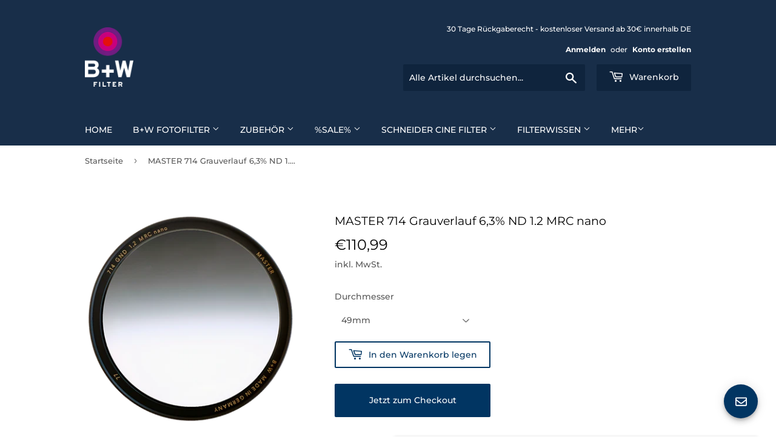

--- FILE ---
content_type: text/html; charset=utf-8
request_url: https://bw-filtershop.de/products/master-714-grauverlauf-6-3-nd-1-2-mrc-nano
body_size: 35177
content:
<!doctype html>
<html class="no-touch no-js" lang="de">
<head>
<!-- Stock Alerts is generated by Ordersify -->
<style type="text/css">
  
</style>
<style type="text/css">
    .osf_sr_content{padding:5px 15px;border:1px solid;border-radius: 4px}
</style>
<script type="text/javascript">
  window.ORDERSIFY_BIS = window.ORDERSIFY_BIS || {};
  window.ORDERSIFY_BIS.template = "product";
  window.ORDERSIFY_BIS.language = "de";
  window.ORDERSIFY_BIS.primary_language = "en";
  window.ORDERSIFY_BIS.variant_inventory = [];
  window.ORDERSIFY_BIS.product_collections = [];
  
    window.ORDERSIFY_BIS.variant_inventory[44706378285324] = {
      inventory_management: "shopify",
      inventory_policy: "deny",
      inventory_quantity: 24
    };
  
    window.ORDERSIFY_BIS.variant_inventory[44706378318092] = {
      inventory_management: "shopify",
      inventory_policy: "deny",
      inventory_quantity: 25
    };
  
    window.ORDERSIFY_BIS.variant_inventory[44706378350860] = {
      inventory_management: "shopify",
      inventory_policy: "deny",
      inventory_quantity: 25
    };
  
    window.ORDERSIFY_BIS.variant_inventory[44706378383628] = {
      inventory_management: "shopify",
      inventory_policy: "deny",
      inventory_quantity: 25
    };
  
    window.ORDERSIFY_BIS.variant_inventory[44706378416396] = {
      inventory_management: "shopify",
      inventory_policy: "deny",
      inventory_quantity: 24
    };
  
    window.ORDERSIFY_BIS.variant_inventory[44706378449164] = {
      inventory_management: "shopify",
      inventory_policy: "deny",
      inventory_quantity: 23
    };
  
    window.ORDERSIFY_BIS.variant_inventory[44706378481932] = {
      inventory_management: "shopify",
      inventory_policy: "deny",
      inventory_quantity: 25
    };
  
    window.ORDERSIFY_BIS.variant_inventory[44706378514700] = {
      inventory_management: "shopify",
      inventory_policy: "deny",
      inventory_quantity: 16
    };
  
    window.ORDERSIFY_BIS.variant_inventory[44706378547468] = {
      inventory_management: "shopify",
      inventory_policy: "deny",
      inventory_quantity: 20
    };
  
  
    window.ORDERSIFY_BIS.product_collections.push({
      id: "274668847264",
    });
  
    window.ORDERSIFY_BIS.product_collections.push({
      id: "285450928288",
    });
  
  window.ORDERSIFY_BIS.shop = "bw-filtershop.myshopify.com";
  window.ORDERSIFY_BIS.variant_inventory = [];
  
    window.ORDERSIFY_BIS.variant_inventory[44706378285324] = {
      inventory_management: "shopify",
      inventory_policy: "deny",
      inventory_quantity: 24
    };
  
    window.ORDERSIFY_BIS.variant_inventory[44706378318092] = {
      inventory_management: "shopify",
      inventory_policy: "deny",
      inventory_quantity: 25
    };
  
    window.ORDERSIFY_BIS.variant_inventory[44706378350860] = {
      inventory_management: "shopify",
      inventory_policy: "deny",
      inventory_quantity: 25
    };
  
    window.ORDERSIFY_BIS.variant_inventory[44706378383628] = {
      inventory_management: "shopify",
      inventory_policy: "deny",
      inventory_quantity: 25
    };
  
    window.ORDERSIFY_BIS.variant_inventory[44706378416396] = {
      inventory_management: "shopify",
      inventory_policy: "deny",
      inventory_quantity: 24
    };
  
    window.ORDERSIFY_BIS.variant_inventory[44706378449164] = {
      inventory_management: "shopify",
      inventory_policy: "deny",
      inventory_quantity: 23
    };
  
    window.ORDERSIFY_BIS.variant_inventory[44706378481932] = {
      inventory_management: "shopify",
      inventory_policy: "deny",
      inventory_quantity: 25
    };
  
    window.ORDERSIFY_BIS.variant_inventory[44706378514700] = {
      inventory_management: "shopify",
      inventory_policy: "deny",
      inventory_quantity: 16
    };
  
    window.ORDERSIFY_BIS.variant_inventory[44706378547468] = {
      inventory_management: "shopify",
      inventory_policy: "deny",
      inventory_quantity: 20
    };
  
  
  window.ORDERSIFY_BIS.popupSetting = {
    "is_optin_enable": true,
    "is_preorder": false,
    "is_brand_mark": true,
    "font_family": "Work Sans",
    "is_multiple_language": false,
    "font_size": 14,
    "popup_border_radius": 0,
    "popup_heading_color": "#212b36",
    "popup_text_color": "#212b36",
    "is_message_enable": false,
    "is_sms_enable": false,
    "is_accepts_marketing_enable": false,
    "field_border_radius": 0,
    "popup_button_color": "#ffffff",
    "popup_button_bg_color": "#212b36",
    "is_float_button": true,
    "is_inline_form": false,
    "inline_form_selector": null,
    "inline_form_position": null,
    "float_button_position": "right",
    "float_button_top": 0,
    "float_button_color": "#ffffff",
    "float_button_bg_color": "#212b36",
    "is_inline_button": false,
    "inline_button_color": "#ffffff",
    "inline_button_bg_color": "#212b36",
    "is_push_notification_enable": false,
    "is_overlay_close": false,
    "ignore_collection_ids": "",
    "ignore_product_tags": "",
    "ignore_product_ids": "",
    "is_auto_translation": false,
    "selector": null,
    "selector_position": "right",
    "is_ga": false,
    "is_fp": false,
    "is_fb_checkbox": false,
    "fb_page_id": null,
    "is_pushowl": false
};
  window.ORDERSIFY_BIS.product = {"id":8476228845836,"title":"MASTER 714 Grauverlauf 6,3% ND 1.2 MRC nano","handle":"master-714-grauverlauf-6-3-nd-1-2-mrc-nano","description":"\u003cp\u003eSehr gut durchgezeichnete Wolken und ein kräftiger statt milchiger Ton im Himmel – das gelingt mit diesem bereits stärkeren Verlaufsfilter. Es dämpft an seiner dunkelsten Zone um vier Blendenstufen (Transparenz: 6,3 %). Dadurch werden Landschaftsmotive mit sehr hohem Kontrast ohne Verlust an Zeichnung realisierbar. Die Verlaufszone lässt zwar etwas Spiel, für einen natürlichen Übergang sollte die Horizontlinie aber nicht allzu weit außerhalb der Mitte liegen.\u003c\/p\u003e\n\u003cdiv style=\"text-align: left;\"\u003e\u003cimg height=\"170\" width=\"255\" src=\"https:\/\/cdn.shopify.com\/s\/files\/1\/0574\/7336\/8224\/files\/703_ohne.jpg?v=1626509956\" alt=\"\" style=\"float: left;\"\u003e\u003c\/div\u003e\n\u003cdiv style=\"text-align: left;\"\u003e\u003cimg height=\"170\" width=\"255\" src=\"https:\/\/cdn.shopify.com\/s\/files\/1\/0574\/7336\/8224\/files\/703_mit.jpg?v=1626509957\" alt=\"\" style=\"margin-left: 20px; float: none;\"\u003e\u003c\/div\u003e\n\u003cdiv style=\"text-align: left;\"\u003e\n\u003ch3 style=\"text-align: left;\" data-mce-fragment=\"1\"\u003e\u003cspan style=\"color: #808080;\" data-mce-fragment=\"1\"\u003e713 ND Verlaufsfilter:\u003cbr\u003e\u003c\/span\u003e\u003c\/h3\u003e\n\u003cul\u003e\n\u003cul\u003e\u003c\/ul\u003e\n\u003c\/ul\u003e\n\u003cul\u003e\n\u003cli\u003e\u003cspan style=\"color: #000000;\"\u003eDichte: 1,2\u003cbr\u003e\u003c\/span\u003e\u003c\/li\u003e\n\u003cli\u003e\u003cspan style=\"color: #000000;\"\u003eBlende: 4\u003cbr\u003e\u003c\/span\u003e\u003c\/li\u003e\n\u003cli\u003e\u003cspan style=\"color: #000000;\"\u003eFilterfaktor: 16\u003cbr\u003e\u003c\/span\u003e\u003c\/li\u003e\n\u003cli\u003e\u003cspan style=\"color: #000000;\"\u003eTransmission: 6,3 %\u003c\/span\u003e\u003c\/li\u003e\n\u003c\/ul\u003e\n\u003c\/div\u003e","published_at":"2023-10-27T13:58:11+02:00","created_at":"2023-10-27T13:58:11+02:00","vendor":"BW-Filtershop","type":"","tags":[],"price":11099,"price_min":11099,"price_max":14499,"available":true,"price_varies":true,"compare_at_price":null,"compare_at_price_min":0,"compare_at_price_max":0,"compare_at_price_varies":false,"variants":[{"id":44706378285324,"title":"49mm","option1":"49mm","option2":null,"option3":null,"sku":"1107814","requires_shipping":true,"taxable":true,"featured_image":null,"available":true,"name":"MASTER 714 Grauverlauf 6,3% ND 1.2 MRC nano - 49mm","public_title":"49mm","options":["49mm"],"price":11099,"weight":32,"compare_at_price":null,"inventory_management":"shopify","barcode":"4012240056019","requires_selling_plan":false,"selling_plan_allocations":[]},{"id":44706378318092,"title":"52mm","option1":"52mm","option2":null,"option3":null,"sku":"1107815","requires_shipping":true,"taxable":true,"featured_image":null,"available":true,"name":"MASTER 714 Grauverlauf 6,3% ND 1.2 MRC nano - 52mm","public_title":"52mm","options":["52mm"],"price":11099,"weight":48,"compare_at_price":null,"inventory_management":"shopify","barcode":"4012240056026","requires_selling_plan":false,"selling_plan_allocations":[]},{"id":44706378350860,"title":"55mm","option1":"55mm","option2":null,"option3":null,"sku":"1107816","requires_shipping":true,"taxable":true,"featured_image":null,"available":true,"name":"MASTER 714 Grauverlauf 6,3% ND 1.2 MRC nano - 55mm","public_title":"55mm","options":["55mm"],"price":11599,"weight":48,"compare_at_price":null,"inventory_management":"shopify","barcode":"4012240056033","requires_selling_plan":false,"selling_plan_allocations":[]},{"id":44706378383628,"title":"58mm","option1":"58mm","option2":null,"option3":null,"sku":"1107817","requires_shipping":true,"taxable":true,"featured_image":null,"available":true,"name":"MASTER 714 Grauverlauf 6,3% ND 1.2 MRC nano - 58mm","public_title":"58mm","options":["58mm"],"price":11599,"weight":50,"compare_at_price":null,"inventory_management":"shopify","barcode":"4012240056040","requires_selling_plan":false,"selling_plan_allocations":[]},{"id":44706378416396,"title":"62mm","option1":"62mm","option2":null,"option3":null,"sku":"1107818","requires_shipping":true,"taxable":true,"featured_image":null,"available":true,"name":"MASTER 714 Grauverlauf 6,3% ND 1.2 MRC nano - 62mm","public_title":"62mm","options":["62mm"],"price":12499,"weight":54,"compare_at_price":null,"inventory_management":"shopify","barcode":"4012240056057","requires_selling_plan":false,"selling_plan_allocations":[]},{"id":44706378449164,"title":"67mm","option1":"67mm","option2":null,"option3":null,"sku":"1107819","requires_shipping":true,"taxable":true,"featured_image":null,"available":true,"name":"MASTER 714 Grauverlauf 6,3% ND 1.2 MRC nano - 67mm","public_title":"67mm","options":["67mm"],"price":12799,"weight":56,"compare_at_price":null,"inventory_management":"shopify","barcode":"4012240056064","requires_selling_plan":false,"selling_plan_allocations":[]},{"id":44706378481932,"title":"72mm","option1":"72mm","option2":null,"option3":null,"sku":"1107820","requires_shipping":true,"taxable":true,"featured_image":null,"available":true,"name":"MASTER 714 Grauverlauf 6,3% ND 1.2 MRC nano - 72mm","public_title":"72mm","options":["72mm"],"price":12999,"weight":62,"compare_at_price":null,"inventory_management":"shopify","barcode":"4012240056071","requires_selling_plan":false,"selling_plan_allocations":[]},{"id":44706378514700,"title":"77mm","option1":"77mm","option2":null,"option3":null,"sku":"1107821","requires_shipping":true,"taxable":true,"featured_image":null,"available":true,"name":"MASTER 714 Grauverlauf 6,3% ND 1.2 MRC nano - 77mm","public_title":"77mm","options":["77mm"],"price":13599,"weight":64,"compare_at_price":null,"inventory_management":"shopify","barcode":"4012240056088","requires_selling_plan":false,"selling_plan_allocations":[]},{"id":44706378547468,"title":"82mm","option1":"82mm","option2":null,"option3":null,"sku":"1107822","requires_shipping":true,"taxable":true,"featured_image":null,"available":true,"name":"MASTER 714 Grauverlauf 6,3% ND 1.2 MRC nano - 82mm","public_title":"82mm","options":["82mm"],"price":14499,"weight":82,"compare_at_price":null,"inventory_management":"shopify","barcode":"4012240056095","requires_selling_plan":false,"selling_plan_allocations":[]}],"images":["\/\/bw-filtershop.de\/cdn\/shop\/files\/ND_714_001aa318-fbd7-497e-b979-46ca58697dab.png?v=1700467957"],"featured_image":"\/\/bw-filtershop.de\/cdn\/shop\/files\/ND_714_001aa318-fbd7-497e-b979-46ca58697dab.png?v=1700467957","options":["Durchmesser"],"media":[{"alt":null,"id":37738797826316,"position":1,"preview_image":{"aspect_ratio":1.0,"height":600,"width":600,"src":"\/\/bw-filtershop.de\/cdn\/shop\/files\/ND_714_001aa318-fbd7-497e-b979-46ca58697dab.png?v=1700467957"},"aspect_ratio":1.0,"height":600,"media_type":"image","src":"\/\/bw-filtershop.de\/cdn\/shop\/files\/ND_714_001aa318-fbd7-497e-b979-46ca58697dab.png?v=1700467957","width":600}],"requires_selling_plan":false,"selling_plan_groups":[],"content":"\u003cp\u003eSehr gut durchgezeichnete Wolken und ein kräftiger statt milchiger Ton im Himmel – das gelingt mit diesem bereits stärkeren Verlaufsfilter. Es dämpft an seiner dunkelsten Zone um vier Blendenstufen (Transparenz: 6,3 %). Dadurch werden Landschaftsmotive mit sehr hohem Kontrast ohne Verlust an Zeichnung realisierbar. Die Verlaufszone lässt zwar etwas Spiel, für einen natürlichen Übergang sollte die Horizontlinie aber nicht allzu weit außerhalb der Mitte liegen.\u003c\/p\u003e\n\u003cdiv style=\"text-align: left;\"\u003e\u003cimg height=\"170\" width=\"255\" src=\"https:\/\/cdn.shopify.com\/s\/files\/1\/0574\/7336\/8224\/files\/703_ohne.jpg?v=1626509956\" alt=\"\" style=\"float: left;\"\u003e\u003c\/div\u003e\n\u003cdiv style=\"text-align: left;\"\u003e\u003cimg height=\"170\" width=\"255\" src=\"https:\/\/cdn.shopify.com\/s\/files\/1\/0574\/7336\/8224\/files\/703_mit.jpg?v=1626509957\" alt=\"\" style=\"margin-left: 20px; float: none;\"\u003e\u003c\/div\u003e\n\u003cdiv style=\"text-align: left;\"\u003e\n\u003ch3 style=\"text-align: left;\" data-mce-fragment=\"1\"\u003e\u003cspan style=\"color: #808080;\" data-mce-fragment=\"1\"\u003e713 ND Verlaufsfilter:\u003cbr\u003e\u003c\/span\u003e\u003c\/h3\u003e\n\u003cul\u003e\n\u003cul\u003e\u003c\/ul\u003e\n\u003c\/ul\u003e\n\u003cul\u003e\n\u003cli\u003e\u003cspan style=\"color: #000000;\"\u003eDichte: 1,2\u003cbr\u003e\u003c\/span\u003e\u003c\/li\u003e\n\u003cli\u003e\u003cspan style=\"color: #000000;\"\u003eBlende: 4\u003cbr\u003e\u003c\/span\u003e\u003c\/li\u003e\n\u003cli\u003e\u003cspan style=\"color: #000000;\"\u003eFilterfaktor: 16\u003cbr\u003e\u003c\/span\u003e\u003c\/li\u003e\n\u003cli\u003e\u003cspan style=\"color: #000000;\"\u003eTransmission: 6,3 %\u003c\/span\u003e\u003c\/li\u003e\n\u003c\/ul\u003e\n\u003c\/div\u003e"};
  window.ORDERSIFY_BIS.currentVariant = {"id":44706378285324,"title":"49mm","option1":"49mm","option2":null,"option3":null,"sku":"1107814","requires_shipping":true,"taxable":true,"featured_image":null,"available":true,"name":"MASTER 714 Grauverlauf 6,3% ND 1.2 MRC nano - 49mm","public_title":"49mm","options":["49mm"],"price":11099,"weight":32,"compare_at_price":null,"inventory_management":"shopify","barcode":"4012240056019","requires_selling_plan":false,"selling_plan_allocations":[]};
  window.ORDERSIFY_BIS.stockRemainingSetting = {
    "status": false,
    "selector": "#osf_stock_remaining",
    "selector_position": "inside",
    "font_family": "Lato",
    "font_size": 13,
    "content": "Low stock! Only {{ quantity }} items left!",
    "display_quantity": 100,
    "is_multiple_language": false,
    "ignore_collection_ids": "",
    "ignore_product_tags": "",
    "ignore_product_ids": ""
};
  
    window.ORDERSIFY_BIS.translations = {
    "en": {
        "inline_button_text": "Benachrichtigen, wenn verf\u00fcgbar",
        "float_button_text": "Benachrichtigen, wenn verf\u00fcgbar",
        "popup_heading": "Benachrichtigen Sie mich, wenn verf\u00fcgbar",
        "popup_description": "Wir senden Ihnen eine Benachrichtigung, sobald dieses Produkt wieder verf\u00fcgbar ist.",
        "popup_button_text": "Benachrichtigen Sie mich",
        "popup_note": "Wir respektieren Ihre Privatsph\u00e4re und geben Ihre E-Mail-Adresse an niemanden weiter.",
        "field_email_placeholder": "zB username@example.com",
        "field_message_placeholder": "Erz\u00e4hlen Sie etwas \u00fcber Ihre Anforderungen zum Einkaufen",
        "success_text": "Sie haben die Benachrichtigung erfolgreich abonniert",
        "required_email": "Ihre E-Mail ist erforderlich",
        "invalid_email": "Ihre E-Mail ist ung\u00fcltig",
        "invalid_message": "Ihre Nachricht muss weniger als 255 Zeichen enthalten",
        "push_notification_message": "Receive via web notification",
        "low_stock_content": "Low stock! Only {{ quantity }} items left!",
        "optin_message": "Ich stimme den Nutzungsbedingungen und den Datenschutzbestimmungen zu",
        "please_agree": "Bitte best\u00e4tigen Sie unsere Bedingungen"
    }
};
  
</script>

<!-- End of Stock Alerts is generated by Ordersify -->







  <script>(function(H){H.className=H.className.replace(/\bno-js\b/,'js')})(document.documentElement)</script>
  <!-- Basic page needs ================================================== -->
  <meta charset="utf-8">
  <meta http-equiv="X-UA-Compatible" content="IE=edge,chrome=1">

  
  <link rel="shortcut icon" href="//bw-filtershop.de/cdn/shop/files/B_W_Logo_mit_Weissraum_32x32.png?v=1624437389" type="image/png" />
  

  <!-- Title and description ================================================== -->
  <title>
  MASTER 714 Grauverlauf 6,3% ND 1.2 MRC nano &ndash; BW-Filtershop
  </title>

  
    <meta name="description" content="Sehr gut durchgezeichnete Wolken und ein kräftiger statt milchiger Ton im Himmel – das gelingt mit diesem bereits stärkeren Verlaufsfilter. Es dämpft an seiner dunkelsten Zone um vier Blendenstufen (Transparenz: 6,3 %). Dadurch werden Landschaftsmotive mit sehr hohem Kontrast ohne Verlust an Zeichnung realisierbar. Die">
  

  <!-- Product meta ================================================== -->
  <!-- /snippets/social-meta-tags.liquid -->




<meta property="og:site_name" content="BW-Filtershop">
<meta property="og:url" content="https://bw-filtershop.de/products/master-714-grauverlauf-6-3-nd-1-2-mrc-nano">
<meta property="og:title" content="MASTER 714 Grauverlauf 6,3% ND 1.2 MRC nano">
<meta property="og:type" content="product">
<meta property="og:description" content="Sehr gut durchgezeichnete Wolken und ein kräftiger statt milchiger Ton im Himmel – das gelingt mit diesem bereits stärkeren Verlaufsfilter. Es dämpft an seiner dunkelsten Zone um vier Blendenstufen (Transparenz: 6,3 %). Dadurch werden Landschaftsmotive mit sehr hohem Kontrast ohne Verlust an Zeichnung realisierbar. Die">

  <meta property="og:price:amount" content="110,99">
  <meta property="og:price:currency" content="EUR">

<meta property="og:image" content="http://bw-filtershop.de/cdn/shop/files/ND_714_001aa318-fbd7-497e-b979-46ca58697dab_1200x1200.png?v=1700467957">
<meta property="og:image:secure_url" content="https://bw-filtershop.de/cdn/shop/files/ND_714_001aa318-fbd7-497e-b979-46ca58697dab_1200x1200.png?v=1700467957">


<meta name="twitter:card" content="summary_large_image">
<meta name="twitter:title" content="MASTER 714 Grauverlauf 6,3% ND 1.2 MRC nano">
<meta name="twitter:description" content="Sehr gut durchgezeichnete Wolken und ein kräftiger statt milchiger Ton im Himmel – das gelingt mit diesem bereits stärkeren Verlaufsfilter. Es dämpft an seiner dunkelsten Zone um vier Blendenstufen (Transparenz: 6,3 %). Dadurch werden Landschaftsmotive mit sehr hohem Kontrast ohne Verlust an Zeichnung realisierbar. Die">


  <!-- CSS3 variables ================================================== -->
  <style data-shopify>
  :root {
    --color-body-text: #585858;
    --color-body: #ffffff;
  }
</style>


  <!-- Helpers ================================================== -->
  <link rel="canonical" href="https://bw-filtershop.de/products/master-714-grauverlauf-6-3-nd-1-2-mrc-nano">
  <meta name="viewport" content="width=device-width,initial-scale=1">

  <!-- CSS ================================================== -->
  <link href="//bw-filtershop.de/cdn/shop/t/2/assets/theme.scss.css?v=22479050419697031701768485084" rel="stylesheet" type="text/css" media="all" />

  <script>

    var moneyFormat = '€{{amount_with_comma_separator}}';

    var theme = {
      strings:{
        product:{
          unavailable: "Nicht verfügbar",
          will_be_in_stock_after:"Wird nach dem [date] auf Lager sein",
          only_left:"Nur noch 1 übrig!",
          unitPrice: "Einzelpreis",
          unitPriceSeparator: "pro"
        },
        navigation:{
          more_link: "Mehr"
        },
        map:{
          addressError: "Kann die Adresse nicht finden",
          addressNoResults: "Keine Ergebnisse für diese Adresse",
          addressQueryLimit: "Du hast die Nutzungsgrenze der Google-API überschritten. Du solltest über ein Upgrade auf einen \u003ca href=\"https:\/\/developers.google.com\/maps\/premium\/usage-limits\"\u003ePremium-Plan\u003c\/a\u003e nachdenken.",
          authError: "Es gab ein Problem bei Google Maps API Konto zu authentifizieren."
        }
      },
      settings:{
        cartType: "modal"
      }
    };</script>

  <!-- Header hook for plugins ================================================== -->
  <script>window.performance && window.performance.mark && window.performance.mark('shopify.content_for_header.start');</script><meta id="shopify-digital-wallet" name="shopify-digital-wallet" content="/57473368224/digital_wallets/dialog">
<meta name="shopify-checkout-api-token" content="5e659057dfa1a2c3ae1b571c2adffd82">
<meta id="in-context-paypal-metadata" data-shop-id="57473368224" data-venmo-supported="false" data-environment="production" data-locale="de_DE" data-paypal-v4="true" data-currency="EUR">
<link rel="alternate" type="application/json+oembed" href="https://bw-filtershop.de/products/master-714-grauverlauf-6-3-nd-1-2-mrc-nano.oembed">
<script async="async" src="/checkouts/internal/preloads.js?locale=de-DE"></script>
<script id="apple-pay-shop-capabilities" type="application/json">{"shopId":57473368224,"countryCode":"DE","currencyCode":"EUR","merchantCapabilities":["supports3DS"],"merchantId":"gid:\/\/shopify\/Shop\/57473368224","merchantName":"BW-Filtershop","requiredBillingContactFields":["postalAddress","email"],"requiredShippingContactFields":["postalAddress","email"],"shippingType":"shipping","supportedNetworks":["visa","maestro","masterCard","amex"],"total":{"type":"pending","label":"BW-Filtershop","amount":"1.00"},"shopifyPaymentsEnabled":true,"supportsSubscriptions":true}</script>
<script id="shopify-features" type="application/json">{"accessToken":"5e659057dfa1a2c3ae1b571c2adffd82","betas":["rich-media-storefront-analytics"],"domain":"bw-filtershop.de","predictiveSearch":true,"shopId":57473368224,"locale":"de"}</script>
<script>var Shopify = Shopify || {};
Shopify.shop = "bw-filtershop.myshopify.com";
Shopify.locale = "de";
Shopify.currency = {"active":"EUR","rate":"1.0"};
Shopify.country = "DE";
Shopify.theme = {"name":"Supply","id":123861270688,"schema_name":"Supply","schema_version":"9.5.1","theme_store_id":679,"role":"main"};
Shopify.theme.handle = "null";
Shopify.theme.style = {"id":null,"handle":null};
Shopify.cdnHost = "bw-filtershop.de/cdn";
Shopify.routes = Shopify.routes || {};
Shopify.routes.root = "/";</script>
<script type="module">!function(o){(o.Shopify=o.Shopify||{}).modules=!0}(window);</script>
<script>!function(o){function n(){var o=[];function n(){o.push(Array.prototype.slice.apply(arguments))}return n.q=o,n}var t=o.Shopify=o.Shopify||{};t.loadFeatures=n(),t.autoloadFeatures=n()}(window);</script>
<script id="shop-js-analytics" type="application/json">{"pageType":"product"}</script>
<script defer="defer" async type="module" src="//bw-filtershop.de/cdn/shopifycloud/shop-js/modules/v2/client.init-shop-cart-sync_HUjMWWU5.de.esm.js"></script>
<script defer="defer" async type="module" src="//bw-filtershop.de/cdn/shopifycloud/shop-js/modules/v2/chunk.common_QpfDqRK1.esm.js"></script>
<script type="module">
  await import("//bw-filtershop.de/cdn/shopifycloud/shop-js/modules/v2/client.init-shop-cart-sync_HUjMWWU5.de.esm.js");
await import("//bw-filtershop.de/cdn/shopifycloud/shop-js/modules/v2/chunk.common_QpfDqRK1.esm.js");

  window.Shopify.SignInWithShop?.initShopCartSync?.({"fedCMEnabled":true,"windoidEnabled":true});

</script>
<script>(function() {
  var isLoaded = false;
  function asyncLoad() {
    if (isLoaded) return;
    isLoaded = true;
    var urls = ["https:\/\/cdn.shopify.com\/s\/files\/1\/0574\/7336\/8224\/t\/2\/assets\/globo.formbuilder.init.js?v=1632431426\u0026shop=bw-filtershop.myshopify.com","https:\/\/cdn.ordersify.com\/sdk\/productalerts-shopify.js?shop=bw-filtershop.myshopify.com"];
    for (var i = 0; i < urls.length; i++) {
      var s = document.createElement('script');
      s.type = 'text/javascript';
      s.async = true;
      s.src = urls[i];
      var x = document.getElementsByTagName('script')[0];
      x.parentNode.insertBefore(s, x);
    }
  };
  if(window.attachEvent) {
    window.attachEvent('onload', asyncLoad);
  } else {
    window.addEventListener('load', asyncLoad, false);
  }
})();</script>
<script id="__st">var __st={"a":57473368224,"offset":3600,"reqid":"7841a474-bf42-41c2-8bab-2ca81728aecd-1768710714","pageurl":"bw-filtershop.de\/products\/master-714-grauverlauf-6-3-nd-1-2-mrc-nano","u":"f7af4e5b4ac7","p":"product","rtyp":"product","rid":8476228845836};</script>
<script>window.ShopifyPaypalV4VisibilityTracking = true;</script>
<script id="captcha-bootstrap">!function(){'use strict';const t='contact',e='account',n='new_comment',o=[[t,t],['blogs',n],['comments',n],[t,'customer']],c=[[e,'customer_login'],[e,'guest_login'],[e,'recover_customer_password'],[e,'create_customer']],r=t=>t.map((([t,e])=>`form[action*='/${t}']:not([data-nocaptcha='true']) input[name='form_type'][value='${e}']`)).join(','),a=t=>()=>t?[...document.querySelectorAll(t)].map((t=>t.form)):[];function s(){const t=[...o],e=r(t);return a(e)}const i='password',u='form_key',d=['recaptcha-v3-token','g-recaptcha-response','h-captcha-response',i],f=()=>{try{return window.sessionStorage}catch{return}},m='__shopify_v',_=t=>t.elements[u];function p(t,e,n=!1){try{const o=window.sessionStorage,c=JSON.parse(o.getItem(e)),{data:r}=function(t){const{data:e,action:n}=t;return t[m]||n?{data:e,action:n}:{data:t,action:n}}(c);for(const[e,n]of Object.entries(r))t.elements[e]&&(t.elements[e].value=n);n&&o.removeItem(e)}catch(o){console.error('form repopulation failed',{error:o})}}const l='form_type',E='cptcha';function T(t){t.dataset[E]=!0}const w=window,h=w.document,L='Shopify',v='ce_forms',y='captcha';let A=!1;((t,e)=>{const n=(g='f06e6c50-85a8-45c8-87d0-21a2b65856fe',I='https://cdn.shopify.com/shopifycloud/storefront-forms-hcaptcha/ce_storefront_forms_captcha_hcaptcha.v1.5.2.iife.js',D={infoText:'Durch hCaptcha geschützt',privacyText:'Datenschutz',termsText:'Allgemeine Geschäftsbedingungen'},(t,e,n)=>{const o=w[L][v],c=o.bindForm;if(c)return c(t,g,e,D).then(n);var r;o.q.push([[t,g,e,D],n]),r=I,A||(h.body.append(Object.assign(h.createElement('script'),{id:'captcha-provider',async:!0,src:r})),A=!0)});var g,I,D;w[L]=w[L]||{},w[L][v]=w[L][v]||{},w[L][v].q=[],w[L][y]=w[L][y]||{},w[L][y].protect=function(t,e){n(t,void 0,e),T(t)},Object.freeze(w[L][y]),function(t,e,n,w,h,L){const[v,y,A,g]=function(t,e,n){const i=e?o:[],u=t?c:[],d=[...i,...u],f=r(d),m=r(i),_=r(d.filter((([t,e])=>n.includes(e))));return[a(f),a(m),a(_),s()]}(w,h,L),I=t=>{const e=t.target;return e instanceof HTMLFormElement?e:e&&e.form},D=t=>v().includes(t);t.addEventListener('submit',(t=>{const e=I(t);if(!e)return;const n=D(e)&&!e.dataset.hcaptchaBound&&!e.dataset.recaptchaBound,o=_(e),c=g().includes(e)&&(!o||!o.value);(n||c)&&t.preventDefault(),c&&!n&&(function(t){try{if(!f())return;!function(t){const e=f();if(!e)return;const n=_(t);if(!n)return;const o=n.value;o&&e.removeItem(o)}(t);const e=Array.from(Array(32),(()=>Math.random().toString(36)[2])).join('');!function(t,e){_(t)||t.append(Object.assign(document.createElement('input'),{type:'hidden',name:u})),t.elements[u].value=e}(t,e),function(t,e){const n=f();if(!n)return;const o=[...t.querySelectorAll(`input[type='${i}']`)].map((({name:t})=>t)),c=[...d,...o],r={};for(const[a,s]of new FormData(t).entries())c.includes(a)||(r[a]=s);n.setItem(e,JSON.stringify({[m]:1,action:t.action,data:r}))}(t,e)}catch(e){console.error('failed to persist form',e)}}(e),e.submit())}));const S=(t,e)=>{t&&!t.dataset[E]&&(n(t,e.some((e=>e===t))),T(t))};for(const o of['focusin','change'])t.addEventListener(o,(t=>{const e=I(t);D(e)&&S(e,y())}));const B=e.get('form_key'),M=e.get(l),P=B&&M;t.addEventListener('DOMContentLoaded',(()=>{const t=y();if(P)for(const e of t)e.elements[l].value===M&&p(e,B);[...new Set([...A(),...v().filter((t=>'true'===t.dataset.shopifyCaptcha))])].forEach((e=>S(e,t)))}))}(h,new URLSearchParams(w.location.search),n,t,e,['guest_login'])})(!0,!0)}();</script>
<script integrity="sha256-4kQ18oKyAcykRKYeNunJcIwy7WH5gtpwJnB7kiuLZ1E=" data-source-attribution="shopify.loadfeatures" defer="defer" src="//bw-filtershop.de/cdn/shopifycloud/storefront/assets/storefront/load_feature-a0a9edcb.js" crossorigin="anonymous"></script>
<script data-source-attribution="shopify.dynamic_checkout.dynamic.init">var Shopify=Shopify||{};Shopify.PaymentButton=Shopify.PaymentButton||{isStorefrontPortableWallets:!0,init:function(){window.Shopify.PaymentButton.init=function(){};var t=document.createElement("script");t.src="https://bw-filtershop.de/cdn/shopifycloud/portable-wallets/latest/portable-wallets.de.js",t.type="module",document.head.appendChild(t)}};
</script>
<script data-source-attribution="shopify.dynamic_checkout.buyer_consent">
  function portableWalletsHideBuyerConsent(e){var t=document.getElementById("shopify-buyer-consent"),n=document.getElementById("shopify-subscription-policy-button");t&&n&&(t.classList.add("hidden"),t.setAttribute("aria-hidden","true"),n.removeEventListener("click",e))}function portableWalletsShowBuyerConsent(e){var t=document.getElementById("shopify-buyer-consent"),n=document.getElementById("shopify-subscription-policy-button");t&&n&&(t.classList.remove("hidden"),t.removeAttribute("aria-hidden"),n.addEventListener("click",e))}window.Shopify?.PaymentButton&&(window.Shopify.PaymentButton.hideBuyerConsent=portableWalletsHideBuyerConsent,window.Shopify.PaymentButton.showBuyerConsent=portableWalletsShowBuyerConsent);
</script>
<script>
  function portableWalletsCleanup(e){e&&e.src&&console.error("Failed to load portable wallets script "+e.src);var t=document.querySelectorAll("shopify-accelerated-checkout .shopify-payment-button__skeleton, shopify-accelerated-checkout-cart .wallet-cart-button__skeleton"),e=document.getElementById("shopify-buyer-consent");for(let e=0;e<t.length;e++)t[e].remove();e&&e.remove()}function portableWalletsNotLoadedAsModule(e){e instanceof ErrorEvent&&"string"==typeof e.message&&e.message.includes("import.meta")&&"string"==typeof e.filename&&e.filename.includes("portable-wallets")&&(window.removeEventListener("error",portableWalletsNotLoadedAsModule),window.Shopify.PaymentButton.failedToLoad=e,"loading"===document.readyState?document.addEventListener("DOMContentLoaded",window.Shopify.PaymentButton.init):window.Shopify.PaymentButton.init())}window.addEventListener("error",portableWalletsNotLoadedAsModule);
</script>

<script type="module" src="https://bw-filtershop.de/cdn/shopifycloud/portable-wallets/latest/portable-wallets.de.js" onError="portableWalletsCleanup(this)" crossorigin="anonymous"></script>
<script nomodule>
  document.addEventListener("DOMContentLoaded", portableWalletsCleanup);
</script>

<link id="shopify-accelerated-checkout-styles" rel="stylesheet" media="screen" href="https://bw-filtershop.de/cdn/shopifycloud/portable-wallets/latest/accelerated-checkout-backwards-compat.css" crossorigin="anonymous">
<style id="shopify-accelerated-checkout-cart">
        #shopify-buyer-consent {
  margin-top: 1em;
  display: inline-block;
  width: 100%;
}

#shopify-buyer-consent.hidden {
  display: none;
}

#shopify-subscription-policy-button {
  background: none;
  border: none;
  padding: 0;
  text-decoration: underline;
  font-size: inherit;
  cursor: pointer;
}

#shopify-subscription-policy-button::before {
  box-shadow: none;
}

      </style>

<script>window.performance && window.performance.mark && window.performance.mark('shopify.content_for_header.end');</script>

  
  

  <script src="//bw-filtershop.de/cdn/shop/t/2/assets/jquery-2.2.3.min.js?v=58211863146907186831624271066" type="text/javascript"></script>

  <script src="//bw-filtershop.de/cdn/shop/t/2/assets/lazysizes.min.js?v=8147953233334221341624271067" async="async"></script>
  <script src="//bw-filtershop.de/cdn/shop/t/2/assets/vendor.js?v=106177282645720727331624271069" defer="defer"></script>
  <script src="//bw-filtershop.de/cdn/shop/t/2/assets/theme.js?v=6365944374127018941631889169" defer="defer"></script>



<script>
	var Globo = Globo || {};
    var globoFormbuilderRecaptchaInit = function(){};
    Globo.FormBuilder = Globo.FormBuilder || {};
    Globo.FormBuilder.url = "https://form.globosoftware.net";
    Globo.FormBuilder.shop = {
        settings : {
            reCaptcha : {
                siteKey : ''
            },
            hideWaterMark : false
        },
        pricing:{
            features:{
                fileUpload : 2,
                removeCopyright : false
            }
        }
    };
    Globo.FormBuilder.forms = [];

    
    Globo.FormBuilder.page = {
        title : document.title,
        href : window.location.href
    };
    Globo.FormBuilder.assetFormUrls = [];
            Globo.FormBuilder.assetFormUrls[59584] = "//bw-filtershop.de/cdn/shop/t/2/assets/globo.formbuilder.data.59584.js?v=144163668089543413831632431692";
            
</script>

<link rel="preload" href="//bw-filtershop.de/cdn/shop/t/2/assets/globo.formbuilder.css?v=167485467700664026951632431424" as="style" onload="this.onload=null;this.rel='stylesheet'">
<noscript><link rel="stylesheet" href="//bw-filtershop.de/cdn/shop/t/2/assets/globo.formbuilder.css?v=167485467700664026951632431424"></noscript>


<script>
    Globo.FormBuilder.__webpack_public_path__ = "//bw-filtershop.de/cdn/shop/t/2/assets/"
</script>
<script src="//bw-filtershop.de/cdn/shop/t/2/assets/globo.formbuilder.index.js?v=165539173697717502181641909656" defer></script>

<!-- BEGIN app block: shopify://apps/complianz-gdpr-cookie-consent/blocks/bc-block/e49729f0-d37d-4e24-ac65-e0e2f472ac27 -->

    
    
    
<link id='complianz-css' rel="stylesheet" href=https://cdn.shopify.com/extensions/019a2fb2-ee57-75e6-ac86-acfd14822c1d/gdpr-legal-cookie-74/assets/complainz.css media="print" onload="this.media='all'">
    <style>
        #Compliance-iframe.Compliance-iframe-branded > div.purposes-header,
        #Compliance-iframe.Compliance-iframe-branded > div.cmplc-cmp-header,
        #purposes-container > div.purposes-header,
        #Compliance-cs-banner .Compliance-cs-brand {
            background-color: #FFFFFF !important;
            color: #0A0A0A!important;
        }
        #Compliance-iframe.Compliance-iframe-branded .purposes-header .cmplc-btn-cp ,
        #Compliance-iframe.Compliance-iframe-branded .purposes-header .cmplc-btn-cp:hover,
        #Compliance-iframe.Compliance-iframe-branded .purposes-header .cmplc-btn-back:hover  {
            background-color: #ffffff !important;
            opacity: 1 !important;
        }
        #Compliance-cs-banner .cmplc-toggle .cmplc-toggle-label {
            color: #FFFFFF!important;
        }
        #Compliance-iframe.Compliance-iframe-branded .purposes-header .cmplc-btn-cp:hover,
        #Compliance-iframe.Compliance-iframe-branded .purposes-header .cmplc-btn-back:hover {
            background-color: #0A0A0A!important;
            color: #FFFFFF!important;
        }
        #Compliance-cs-banner #Compliance-cs-title {
            font-size: 14px !important;
        }
        #Compliance-cs-banner .Compliance-cs-content,
        #Compliance-cs-title,
        .cmplc-toggle-checkbox.granular-control-checkbox span {
            background-color: #FFFFFF !important;
            color: #0A0A0A !important;
            font-size: 14px !important;
        }
        #Compliance-cs-banner .Compliance-cs-close-btn {
            font-size: 14px !important;
            background-color: #FFFFFF !important;
        }
        #Compliance-cs-banner .Compliance-cs-opt-group {
            color: #FFFFFF !important;
        }
        #Compliance-cs-banner .Compliance-cs-opt-group button,
        .Compliance-alert button.Compliance-button-cancel {
            background-color: #007BBC!important;
            color: #FFFFFF!important;
        }
        #Compliance-cs-banner .Compliance-cs-opt-group button.Compliance-cs-accept-btn,
        #Compliance-cs-banner .Compliance-cs-opt-group button.Compliance-cs-btn-primary,
        .Compliance-alert button.Compliance-button-confirm {
            background-color: #007BBC !important;
            color: #FFFFFF !important;
        }
        #Compliance-cs-banner .Compliance-cs-opt-group button.Compliance-cs-reject-btn {
            background-color: #007BBC!important;
            color: #FFFFFF!important;
        }

        #Compliance-cs-banner .Compliance-banner-content button {
            cursor: pointer !important;
            color: currentColor !important;
            text-decoration: underline !important;
            border: none !important;
            background-color: transparent !important;
            font-size: 100% !important;
            padding: 0 !important;
        }

        #Compliance-cs-banner .Compliance-cs-opt-group button {
            border-radius: 4px !important;
            padding-block: 10px !important;
        }
        @media (min-width: 640px) {
            #Compliance-cs-banner.Compliance-cs-default-floating:not(.Compliance-cs-top):not(.Compliance-cs-center) .Compliance-cs-container, #Compliance-cs-banner.Compliance-cs-default-floating:not(.Compliance-cs-bottom):not(.Compliance-cs-center) .Compliance-cs-container, #Compliance-cs-banner.Compliance-cs-default-floating.Compliance-cs-center:not(.Compliance-cs-top):not(.Compliance-cs-bottom) .Compliance-cs-container {
                width: 560px !important;
            }
            #Compliance-cs-banner.Compliance-cs-default-floating:not(.Compliance-cs-top):not(.Compliance-cs-center) .Compliance-cs-opt-group, #Compliance-cs-banner.Compliance-cs-default-floating:not(.Compliance-cs-bottom):not(.Compliance-cs-center) .Compliance-cs-opt-group, #Compliance-cs-banner.Compliance-cs-default-floating.Compliance-cs-center:not(.Compliance-cs-top):not(.Compliance-cs-bottom) .Compliance-cs-opt-group {
                flex-direction: row !important;
            }
            #Compliance-cs-banner .Compliance-cs-opt-group button:not(:last-of-type),
            #Compliance-cs-banner .Compliance-cs-opt-group button {
                margin-right: 4px !important;
            }
            #Compliance-cs-banner .Compliance-cs-container .Compliance-cs-brand {
                position: absolute !important;
                inset-block-start: 6px;
            }
        }
        #Compliance-cs-banner.Compliance-cs-default-floating:not(.Compliance-cs-top):not(.Compliance-cs-center) .Compliance-cs-opt-group > div, #Compliance-cs-banner.Compliance-cs-default-floating:not(.Compliance-cs-bottom):not(.Compliance-cs-center) .Compliance-cs-opt-group > div, #Compliance-cs-banner.Compliance-cs-default-floating.Compliance-cs-center:not(.Compliance-cs-top):not(.Compliance-cs-bottom) .Compliance-cs-opt-group > div {
            flex-direction: row-reverse;
            width: 100% !important;
        }

        .Compliance-cs-brand-badge-outer, .Compliance-cs-brand-badge, #Compliance-cs-banner.Compliance-cs-default-floating.Compliance-cs-bottom .Compliance-cs-brand-badge-outer,
        #Compliance-cs-banner.Compliance-cs-default.Compliance-cs-bottom .Compliance-cs-brand-badge-outer,
        #Compliance-cs-banner.Compliance-cs-default:not(.Compliance-cs-left) .Compliance-cs-brand-badge-outer,
        #Compliance-cs-banner.Compliance-cs-default-floating:not(.Compliance-cs-left) .Compliance-cs-brand-badge-outer {
            display: none !important
        }

        #Compliance-cs-banner:not(.Compliance-cs-top):not(.Compliance-cs-bottom) .Compliance-cs-container.Compliance-cs-themed {
            flex-direction: row !important;
        }

        #Compliance-cs-banner #Compliance-cs-title,
        #Compliance-cs-banner #Compliance-cs-custom-title {
            justify-self: center !important;
            font-size: 14px !important;
            font-family: -apple-system,sans-serif !important;
            margin-inline: auto !important;
            width: 55% !important;
            text-align: center;
            font-weight: 600;
            visibility: unset;
        }

        @media (max-width: 640px) {
            #Compliance-cs-banner #Compliance-cs-title,
            #Compliance-cs-banner #Compliance-cs-custom-title {
                display: block;
            }
        }

        #Compliance-cs-banner .Compliance-cs-brand img {
            max-width: 110px !important;
            min-height: 32px !important;
        }
        #Compliance-cs-banner .Compliance-cs-container .Compliance-cs-brand {
            background: none !important;
            padding: 0px !important;
            margin-block-start:10px !important;
            margin-inline-start:16px !important;
        }

        #Compliance-cs-banner .Compliance-cs-opt-group button {
            padding-inline: 4px !important;
        }

    </style>
    
    
    
    

    <script type="text/javascript">
        function loadScript(src) {
            return new Promise((resolve, reject) => {
                const s = document.createElement("script");
                s.src = src;
                s.charset = "UTF-8";
                s.onload = resolve;
                s.onerror = reject;
                document.head.appendChild(s);
            });
        }

        function filterGoogleConsentModeURLs(domainsArray) {
            const googleConsentModeComplianzURls = [
                // 197, # Google Tag Manager:
                {"domain":"s.www.googletagmanager.com", "path":""},
                {"domain":"www.tagmanager.google.com", "path":""},
                {"domain":"www.googletagmanager.com", "path":""},
                {"domain":"googletagmanager.com", "path":""},
                {"domain":"tagassistant.google.com", "path":""},
                {"domain":"tagmanager.google.com", "path":""},

                // 2110, # Google Analytics 4:
                {"domain":"www.analytics.google.com", "path":""},
                {"domain":"www.google-analytics.com", "path":""},
                {"domain":"ssl.google-analytics.com", "path":""},
                {"domain":"google-analytics.com", "path":""},
                {"domain":"analytics.google.com", "path":""},
                {"domain":"region1.google-analytics.com", "path":""},
                {"domain":"region1.analytics.google.com", "path":""},
                {"domain":"*.google-analytics.com", "path":""},
                {"domain":"www.googletagmanager.com", "path":"/gtag/js?id=G"},
                {"domain":"googletagmanager.com", "path":"/gtag/js?id=UA"},
                {"domain":"www.googletagmanager.com", "path":"/gtag/js?id=UA"},
                {"domain":"googletagmanager.com", "path":"/gtag/js?id=G"},

                // 177, # Google Ads conversion tracking:
                {"domain":"googlesyndication.com", "path":""},
                {"domain":"media.admob.com", "path":""},
                {"domain":"gmodules.com", "path":""},
                {"domain":"ad.ytsa.net", "path":""},
                {"domain":"dartmotif.net", "path":""},
                {"domain":"dmtry.com", "path":""},
                {"domain":"go.channelintelligence.com", "path":""},
                {"domain":"googleusercontent.com", "path":""},
                {"domain":"googlevideo.com", "path":""},
                {"domain":"gvt1.com", "path":""},
                {"domain":"links.channelintelligence.com", "path":""},
                {"domain":"obrasilinteirojoga.com.br", "path":""},
                {"domain":"pcdn.tcgmsrv.net", "path":""},
                {"domain":"rdr.tag.channelintelligence.com", "path":""},
                {"domain":"static.googleadsserving.cn", "path":""},
                {"domain":"studioapi.doubleclick.com", "path":""},
                {"domain":"teracent.net", "path":""},
                {"domain":"ttwbs.channelintelligence.com", "path":""},
                {"domain":"wtb.channelintelligence.com", "path":""},
                {"domain":"youknowbest.com", "path":""},
                {"domain":"doubleclick.net", "path":""},
                {"domain":"redirector.gvt1.com", "path":""},

                //116, # Google Ads Remarketing
                {"domain":"googlesyndication.com", "path":""},
                {"domain":"media.admob.com", "path":""},
                {"domain":"gmodules.com", "path":""},
                {"domain":"ad.ytsa.net", "path":""},
                {"domain":"dartmotif.net", "path":""},
                {"domain":"dmtry.com", "path":""},
                {"domain":"go.channelintelligence.com", "path":""},
                {"domain":"googleusercontent.com", "path":""},
                {"domain":"googlevideo.com", "path":""},
                {"domain":"gvt1.com", "path":""},
                {"domain":"links.channelintelligence.com", "path":""},
                {"domain":"obrasilinteirojoga.com.br", "path":""},
                {"domain":"pcdn.tcgmsrv.net", "path":""},
                {"domain":"rdr.tag.channelintelligence.com", "path":""},
                {"domain":"static.googleadsserving.cn", "path":""},
                {"domain":"studioapi.doubleclick.com", "path":""},
                {"domain":"teracent.net", "path":""},
                {"domain":"ttwbs.channelintelligence.com", "path":""},
                {"domain":"wtb.channelintelligence.com", "path":""},
                {"domain":"youknowbest.com", "path":""},
                {"domain":"doubleclick.net", "path":""},
                {"domain":"redirector.gvt1.com", "path":""}
            ];

            if (!Array.isArray(domainsArray)) { 
                return [];
            }

            const blockedPairs = new Map();
            for (const rule of googleConsentModeComplianzURls) {
                if (!blockedPairs.has(rule.domain)) {
                    blockedPairs.set(rule.domain, new Set());
                }
                blockedPairs.get(rule.domain).add(rule.path);
            }

            return domainsArray.filter(item => {
                const paths = blockedPairs.get(item.d);
                return !(paths && paths.has(item.p));
            });
        }

        function setupAutoblockingByDomain() {
            // autoblocking by domain
            const autoblockByDomainArray = [];
            const prefixID = '10000' // to not get mixed with real metis ids
            let cmpBlockerDomains = []
            let cmpCmplcVendorsPurposes = {}
            let counter = 1
            for (const object of autoblockByDomainArray) {
                cmpBlockerDomains.push({
                    d: object.d,
                    p: object.path,
                    v: prefixID + counter,
                });
                counter++;
            }
            
            counter = 1
            for (const object of autoblockByDomainArray) {
                cmpCmplcVendorsPurposes[prefixID + counter] = object?.p ?? '1';
                counter++;
            }

            Object.defineProperty(window, "cmp_cmplc_vendors_purposes", {
                get() {
                    return cmpCmplcVendorsPurposes;
                },
                set(value) {
                    cmpCmplcVendorsPurposes = { ...cmpCmplcVendorsPurposes, ...value };
                }
            });
            const basicGmc = true;


            Object.defineProperty(window, "cmp_importblockerdomains", {
                get() {
                    if (basicGmc) {
                        return filterGoogleConsentModeURLs(cmpBlockerDomains);
                    }
                    return cmpBlockerDomains;
                },
                set(value) {
                    cmpBlockerDomains = [ ...cmpBlockerDomains, ...value ];
                }
            });
        }

        function enforceRejectionRecovery() {
            const base = (window._cmplc = window._cmplc || {});
            const featuresHolder = {};

            function lockFlagOn(holder) {
                const desc = Object.getOwnPropertyDescriptor(holder, 'rejection_recovery');
                if (!desc) {
                    Object.defineProperty(holder, 'rejection_recovery', {
                        get() { return true; },
                        set(_) { /* ignore */ },
                        enumerable: true,
                        configurable: false
                    });
                }
                return holder;
            }

            Object.defineProperty(base, 'csFeatures', {
                configurable: false,
                enumerable: true,
                get() {
                    return featuresHolder;
                },
                set(obj) {
                    if (obj && typeof obj === 'object') {
                        Object.keys(obj).forEach(k => {
                            if (k !== 'rejection_recovery') {
                                featuresHolder[k] = obj[k];
                            }
                        });
                    }
                    // we lock it, it won't try to redefine
                    lockFlagOn(featuresHolder);
                }
            });

            // Ensure an object is exposed even if read early
            if (!('csFeatures' in base)) {
                base.csFeatures = {};
            } else {
                // If someone already set it synchronously, merge and lock now.
                base.csFeatures = base.csFeatures;
            }
        }

        function splitDomains(joinedString) {
            if (!joinedString) {
                return []; // empty string -> empty array
            }
            return joinedString.split(";");
        }

        function setupWhitelist() {
            // Whitelist by domain:
            const whitelistString = "";
            const whitelist_array = [...splitDomains(whitelistString)];
            if (Array.isArray(window?.cmp_block_ignoredomains)) {
                window.cmp_block_ignoredomains = [...whitelist_array, ...window.cmp_block_ignoredomains];
            }
        }

        async function initCompliance() {
            const currentCsConfiguration = {"siteId":4388675,"cookiePolicyIds":{"en":66688671},"banner":{"acceptButtonDisplay":true,"rejectButtonDisplay":true,"customizeButtonDisplay":true,"position":"float-center","backgroundOverlay":false,"fontSize":"14px","content":"","acceptButtonCaption":"","rejectButtonCaption":"","customizeButtonCaption":"","backgroundColor":"#FFFFFF","textColor":"#0A0A0A","acceptButtonColor":"#007BBC","acceptButtonCaptionColor":"#FFFFFF","rejectButtonColor":"#007BBC","rejectButtonCaptionColor":"#FFFFFF","customizeButtonColor":"#007BBC","customizeButtonCaptionColor":"#FFFFFF","logo":"data:image\/svg+xml;base64,[base64]","brandTextColor":"#0A0A0A","brandBackgroundColor":"#FFFFFF","applyStyles":"false"},"whitelabel":true};
            const preview_config = {"format_and_position":{"has_background_overlay":false,"position":"float-center"},"text":{"fontsize":"14px","content":{"main":"","accept":"","reject":"","learnMore":""}},"theme":{"setting_type":2,"standard":{"subtype":"light"},"color":{"selected_color":"Mint","selected_color_style":"neutral"},"custom":{"main":{"background":"#FFFFFF","text":"#0A0A0A"},"acceptButton":{"background":"#007BBC","text":"#FFFFFF"},"rejectButton":{"background":"#007BBC","text":"#FFFFFF"},"learnMoreButton":{"background":"#007BBC","text":"#FFFFFF"}},"logo":{"type":3,"add_from_url":{"url":"","brand_header_color":"#FFFFFF","brand_text_color":"#0A0A0A"},"upload":{"src":"data:image\/svg+xml;base64,[base64]","brand_header_color":"#FFFFFF","brand_text_color":"#0A0A0A"}}},"whitelabel":true,"privacyWidget":true,"cookiePolicyPageUrl":"\/pages\/cookie-policy","privacyPolicyPageUrl":"\/policies\/privacy-policy","primaryDomain":"https:\/\/bw-filtershop.de"};
            const settings = {"businessLocation":null,"targetRegions":[],"legislations":{"isAutomatic":true,"customLegislations":{"gdprApplies":true,"usprApplies":false,"ccpaApplies":false,"lgpdApplies":false}},"googleConsentMode":false,"microsoftConsentMode":false,"enableTcf":false,"fallbackLanguage":"en","emailNotification":true,"disableAutoBlocking":false,"enableAdvanceGCM":true};

            const supportedLangs = [
            'bg','ca','cs','da','de','el','en','en-GB','es','et',
            'fi','fr','hr','hu','it','lt','lv','nl','no','pl',
            'pt','pt-BR','ro','ru','sk','sl','sv'
            ];

            // Build i18n map; prefer globals (e.g., window.it / window.en) if your locale files define them,
            // otherwise fall back to Liquid-injected JSON (cleaned_*).
            const currentLang = "de";
            const fallbackLang = "en";

            let cmplc_i18n = {};

            // fallback first
            (function attachFallback() {
                // If your external locale file defines a global like "window[<lang>]"
                if (typeof window[fallbackLang] !== "undefined") {
                    cmplc_i18n[fallbackLang] = window[fallbackLang];
                    return;
                }
            })();

            // then current
            (function attachCurrent() {
            if (supportedLangs.includes(currentLang)) {
                if (typeof window[currentLang] !== "undefined") {
                    cmplc_i18n[currentLang] = window[currentLang];
                    return;
                }
            }
            })();

            const isPrimaryLang = true;
            const primaryDomain = "https://bw-filtershop.de";
            const cookiePolicyPageUrl = "/pages/cookie-policy";
            const privacyPolicyPageUrl = "/policies/privacy-policy";

            const cookiePolicyId =
            currentCsConfiguration?.cookiePolicyIds[currentLang] ??
            currentCsConfiguration?.cookiePolicyIds[fallbackLang];

            // 🔴 IMPORTANT: make _cmplc global
            window._cmplc = window?._cmplc || [];
            const _cmplc = window._cmplc;

            _cmplc.csConfiguration = {
                ..._cmplc.csConfiguration,
                ...currentCsConfiguration,
                cookiePolicyId,
                consentOnContinuedBrowsing:  false,
                perPurposeConsent:           true,
                countryDetection:            true,
                enableGdpr:                  settings?.legislations?.customLegislations?.gdprApplies,
                enableUspr:                  settings?.legislations?.customLegislations?.usprApplies,
                enableCcpa:                  settings?.legislations?.customLegislations?.ccpaApplies,
                enableLgpd:                  settings?.legislations?.customLegislations?.lgpdApplies,
                googleConsentMode:           settings?.googleConsentMode,
                uetConsentMode:              settings?.microsoftConsentMode,
                enableTcf:                   settings?.enableTcf,
                tcfPublisherCC:              settings?.businessLocation,
                lang:                        supportedLangs.includes(currentLang) ? currentLang : fallbackLang,
                i18n:                        cmplc_i18n,
                brand:                       'Complianz',
                cookiePolicyInOtherWindow:   true,
                cookiePolicyUrl:             `${primaryDomain}${isPrimaryLang ? '' : '/' + currentLang}${cookiePolicyPageUrl}`,
                privacyPolicyUrl:            `${primaryDomain}${isPrimaryLang ? '' : '/' + currentLang}${privacyPolicyPageUrl}`,
                floatingPreferencesButtonDisplay: currentCsConfiguration?.privacyWidget ? (currentCsConfiguration?.banner?.privacyWidgetPosition ?? 'bottom-right') : false,
                cmpId:                       { tcf: 332 },
                callback:                    {},
                purposes:                    "1, 2, 3, 4, 5",
                promptToAcceptOnBlockedElements: true,
                googleEnableAdvertiserConsentMode: settings?.googleConsentMode && settings?.enableTcf
            };

            const customeContent = preview_config?.text?.content ?? {};
            const titleContent =
            customeContent?.title?.hasOwnProperty(currentLang) ? customeContent?.title[currentLang] :
            customeContent?.title?.hasOwnProperty(fallbackLang) ? customeContent?.title[fallbackLang] : '';
            let mainContent =
            customeContent?.main?.hasOwnProperty(currentLang) ? customeContent?.main[currentLang] :
            customeContent?.main?.hasOwnProperty(fallbackLang) ? customeContent?.main[fallbackLang] : '';
            if (titleContent !== '') {
            mainContent = mainContent !== '' ? `<h2 id='Compliance-cs-custom-title'>${titleContent}</h2>${mainContent}` : '';
            }

            _cmplc.csConfiguration.banner = {
            ..._cmplc.csConfiguration.banner,
            content: mainContent,
            acceptButtonCaption:
                customeContent?.accept?.hasOwnProperty(currentLang) ? customeContent?.accept[currentLang] :
                customeContent?.accept?.hasOwnProperty(fallbackLang) ? customeContent?.accept[fallbackLang] : '',
            rejectButtonCaption:
                customeContent?.reject?.hasOwnProperty(currentLang) ? customeContent?.reject[currentLang] :
                customeContent?.reject?.hasOwnProperty(fallbackLang) ? customeContent?.reject[fallbackLang] : '',
            customizeButtonCaption:
                customeContent?.learnMore?.hasOwnProperty(currentLang) ? customeContent?.learnMore[currentLang] :
                customeContent?.learnMore?.hasOwnProperty(fallbackLang) ? customeContent?.learnMore[fallbackLang] : '',
            cookiePolicyLinkCaption:
                customeContent?.cp_caption?.hasOwnProperty(currentLang) ? customeContent?.cp_caption[currentLang] :
                customeContent?.cp_caption?.hasOwnProperty(fallbackLang) ? customeContent?.cp_caption[fallbackLang] : '',
            };

            var onPreferenceExpressedOrNotNeededCallback = function(prefs) {
                var isPrefEmpty = !prefs || Object.keys(prefs).length === 0;
                var consent = isPrefEmpty ? _cmplc.cs.api.getPreferences() : prefs;
                var shopifyPurposes = {
                    "analytics": [4, 's'],
                    "marketing": [5, 'adv'],
                    "preferences": [2, 3],
                    "sale_of_data": ['s', 'sh'],
                }
                var expressedConsent = {};
                Object.keys(shopifyPurposes).forEach(function(purposeItem) {
                    var purposeExpressed = null
                    shopifyPurposes[purposeItem].forEach(item => {
                    if (consent.purposes && typeof consent.purposes[item] === 'boolean') {
                        purposeExpressed = consent.purposes[item];
                    }
                    if (consent.uspr && typeof consent.uspr[item] === 'boolean' && purposeExpressed !== false) {
                        purposeExpressed = consent.uspr[item];
                    }
                    })
                    if (typeof purposeExpressed === 'boolean') {
                        expressedConsent[purposeItem] = purposeExpressed;
                    }
                })

                var oldConsentOfCustomer = Shopify.customerPrivacy.currentVisitorConsent();
                if (oldConsentOfCustomer["sale_of_data"] !== 'no') {
                    expressedConsent["sale_of_data"] = true;
                }

                window.Shopify.customerPrivacy.setTrackingConsent(expressedConsent, function() {});
            }

            var onCcpaOptOutCallback = function () {
                window.Shopify.customerPrivacy.setTrackingConsent({ "sale_of_data": false });
            }
        
            var onReady = function () {
                const currentConsent = window.Shopify.customerPrivacy.currentVisitorConsent();
                delete currentConsent['sale_of_data'];
                if (Object.values(currentConsent).some(consent => consent !== '') || !_cmplc.cs.state.needsConsent) {
                    return;
                }
                window._cmplc.cs.api.showBanner();
            }

            _cmplc.csConfiguration.callback.onPreferenceExpressedOrNotNeeded = onPreferenceExpressedOrNotNeededCallback;
            _cmplc.csConfiguration.callback.onCcpaOptOut = onCcpaOptOutCallback;
            _cmplc.csConfiguration.callback.onReady = onReady;

            window.dispatchEvent(new CustomEvent('cmplc::configurationIsSet'));
            window.COMPLIANZ_CONFIGURATION_IS_SET = true;

            if (settings?.disableAutoBlocking === true) {
                await loadScript(`https://cs.complianz.io/sync/${currentCsConfiguration.siteId}.js`)
                return;
            }

            // Load Complianz autoblocking AFTER config is set and global
            await loadScript(`https://cs.complianz.io/autoblocking/${currentCsConfiguration.siteId}.js`)
        }

        Promise.all([
            loadScript("https://cdn.shopify.com/extensions/019a2fb2-ee57-75e6-ac86-acfd14822c1d/gdpr-legal-cookie-74/assets/de.js"),
            loadScript("https://cdn.shopify.com/extensions/019a2fb2-ee57-75e6-ac86-acfd14822c1d/gdpr-legal-cookie-74/assets/en.js"),
        ]).then(async () => {
            // Autoblocking by domain:
            enforceRejectionRecovery();
            setupAutoblockingByDomain();
            await initCompliance();
            
        }).catch(async (err) => {
            console.error("Failed to load locale scripts:", err);
            // Autoblocking by domain:
            setupAutoblockingByDomain();
            await initCompliance();
        }).finally(() => {
            // Whitelist by domain:
            setupWhitelist();
            loadScript("https://cdn.complianz.io/cs/compliance_cs.js");
            if(false == true) {
                loadScript("https://cdn.complianz.io/cs/tcf/stub-v2.js");
                loadScript("https://cdn.complianz.io/cs/tcf/safe-tcf-v2.js");
            }
            if(false == true) {
                loadScript("//cdn.complianz.io/cs/gpp/stub.js");
            }
        });
    </script>

    <script>
        window.Shopify.loadFeatures(
            [
                {
                name: 'consent-tracking-api',
                version: '0.1',
                },
            ],
            function(error) {
                if (error) {
                throw error;
                }
            }
        );
    </script>


<!-- END app block --><link href="https://monorail-edge.shopifysvc.com" rel="dns-prefetch">
<script>(function(){if ("sendBeacon" in navigator && "performance" in window) {try {var session_token_from_headers = performance.getEntriesByType('navigation')[0].serverTiming.find(x => x.name == '_s').description;} catch {var session_token_from_headers = undefined;}var session_cookie_matches = document.cookie.match(/_shopify_s=([^;]*)/);var session_token_from_cookie = session_cookie_matches && session_cookie_matches.length === 2 ? session_cookie_matches[1] : "";var session_token = session_token_from_headers || session_token_from_cookie || "";function handle_abandonment_event(e) {var entries = performance.getEntries().filter(function(entry) {return /monorail-edge.shopifysvc.com/.test(entry.name);});if (!window.abandonment_tracked && entries.length === 0) {window.abandonment_tracked = true;var currentMs = Date.now();var navigation_start = performance.timing.navigationStart;var payload = {shop_id: 57473368224,url: window.location.href,navigation_start,duration: currentMs - navigation_start,session_token,page_type: "product"};window.navigator.sendBeacon("https://monorail-edge.shopifysvc.com/v1/produce", JSON.stringify({schema_id: "online_store_buyer_site_abandonment/1.1",payload: payload,metadata: {event_created_at_ms: currentMs,event_sent_at_ms: currentMs}}));}}window.addEventListener('pagehide', handle_abandonment_event);}}());</script>
<script id="web-pixels-manager-setup">(function e(e,d,r,n,o){if(void 0===o&&(o={}),!Boolean(null===(a=null===(i=window.Shopify)||void 0===i?void 0:i.analytics)||void 0===a?void 0:a.replayQueue)){var i,a;window.Shopify=window.Shopify||{};var t=window.Shopify;t.analytics=t.analytics||{};var s=t.analytics;s.replayQueue=[],s.publish=function(e,d,r){return s.replayQueue.push([e,d,r]),!0};try{self.performance.mark("wpm:start")}catch(e){}var l=function(){var e={modern:/Edge?\/(1{2}[4-9]|1[2-9]\d|[2-9]\d{2}|\d{4,})\.\d+(\.\d+|)|Firefox\/(1{2}[4-9]|1[2-9]\d|[2-9]\d{2}|\d{4,})\.\d+(\.\d+|)|Chrom(ium|e)\/(9{2}|\d{3,})\.\d+(\.\d+|)|(Maci|X1{2}).+ Version\/(15\.\d+|(1[6-9]|[2-9]\d|\d{3,})\.\d+)([,.]\d+|)( \(\w+\)|)( Mobile\/\w+|) Safari\/|Chrome.+OPR\/(9{2}|\d{3,})\.\d+\.\d+|(CPU[ +]OS|iPhone[ +]OS|CPU[ +]iPhone|CPU IPhone OS|CPU iPad OS)[ +]+(15[._]\d+|(1[6-9]|[2-9]\d|\d{3,})[._]\d+)([._]\d+|)|Android:?[ /-](13[3-9]|1[4-9]\d|[2-9]\d{2}|\d{4,})(\.\d+|)(\.\d+|)|Android.+Firefox\/(13[5-9]|1[4-9]\d|[2-9]\d{2}|\d{4,})\.\d+(\.\d+|)|Android.+Chrom(ium|e)\/(13[3-9]|1[4-9]\d|[2-9]\d{2}|\d{4,})\.\d+(\.\d+|)|SamsungBrowser\/([2-9]\d|\d{3,})\.\d+/,legacy:/Edge?\/(1[6-9]|[2-9]\d|\d{3,})\.\d+(\.\d+|)|Firefox\/(5[4-9]|[6-9]\d|\d{3,})\.\d+(\.\d+|)|Chrom(ium|e)\/(5[1-9]|[6-9]\d|\d{3,})\.\d+(\.\d+|)([\d.]+$|.*Safari\/(?![\d.]+ Edge\/[\d.]+$))|(Maci|X1{2}).+ Version\/(10\.\d+|(1[1-9]|[2-9]\d|\d{3,})\.\d+)([,.]\d+|)( \(\w+\)|)( Mobile\/\w+|) Safari\/|Chrome.+OPR\/(3[89]|[4-9]\d|\d{3,})\.\d+\.\d+|(CPU[ +]OS|iPhone[ +]OS|CPU[ +]iPhone|CPU IPhone OS|CPU iPad OS)[ +]+(10[._]\d+|(1[1-9]|[2-9]\d|\d{3,})[._]\d+)([._]\d+|)|Android:?[ /-](13[3-9]|1[4-9]\d|[2-9]\d{2}|\d{4,})(\.\d+|)(\.\d+|)|Mobile Safari.+OPR\/([89]\d|\d{3,})\.\d+\.\d+|Android.+Firefox\/(13[5-9]|1[4-9]\d|[2-9]\d{2}|\d{4,})\.\d+(\.\d+|)|Android.+Chrom(ium|e)\/(13[3-9]|1[4-9]\d|[2-9]\d{2}|\d{4,})\.\d+(\.\d+|)|Android.+(UC? ?Browser|UCWEB|U3)[ /]?(15\.([5-9]|\d{2,})|(1[6-9]|[2-9]\d|\d{3,})\.\d+)\.\d+|SamsungBrowser\/(5\.\d+|([6-9]|\d{2,})\.\d+)|Android.+MQ{2}Browser\/(14(\.(9|\d{2,})|)|(1[5-9]|[2-9]\d|\d{3,})(\.\d+|))(\.\d+|)|K[Aa][Ii]OS\/(3\.\d+|([4-9]|\d{2,})\.\d+)(\.\d+|)/},d=e.modern,r=e.legacy,n=navigator.userAgent;return n.match(d)?"modern":n.match(r)?"legacy":"unknown"}(),u="modern"===l?"modern":"legacy",c=(null!=n?n:{modern:"",legacy:""})[u],f=function(e){return[e.baseUrl,"/wpm","/b",e.hashVersion,"modern"===e.buildTarget?"m":"l",".js"].join("")}({baseUrl:d,hashVersion:r,buildTarget:u}),m=function(e){var d=e.version,r=e.bundleTarget,n=e.surface,o=e.pageUrl,i=e.monorailEndpoint;return{emit:function(e){var a=e.status,t=e.errorMsg,s=(new Date).getTime(),l=JSON.stringify({metadata:{event_sent_at_ms:s},events:[{schema_id:"web_pixels_manager_load/3.1",payload:{version:d,bundle_target:r,page_url:o,status:a,surface:n,error_msg:t},metadata:{event_created_at_ms:s}}]});if(!i)return console&&console.warn&&console.warn("[Web Pixels Manager] No Monorail endpoint provided, skipping logging."),!1;try{return self.navigator.sendBeacon.bind(self.navigator)(i,l)}catch(e){}var u=new XMLHttpRequest;try{return u.open("POST",i,!0),u.setRequestHeader("Content-Type","text/plain"),u.send(l),!0}catch(e){return console&&console.warn&&console.warn("[Web Pixels Manager] Got an unhandled error while logging to Monorail."),!1}}}}({version:r,bundleTarget:l,surface:e.surface,pageUrl:self.location.href,monorailEndpoint:e.monorailEndpoint});try{o.browserTarget=l,function(e){var d=e.src,r=e.async,n=void 0===r||r,o=e.onload,i=e.onerror,a=e.sri,t=e.scriptDataAttributes,s=void 0===t?{}:t,l=document.createElement("script"),u=document.querySelector("head"),c=document.querySelector("body");if(l.async=n,l.src=d,a&&(l.integrity=a,l.crossOrigin="anonymous"),s)for(var f in s)if(Object.prototype.hasOwnProperty.call(s,f))try{l.dataset[f]=s[f]}catch(e){}if(o&&l.addEventListener("load",o),i&&l.addEventListener("error",i),u)u.appendChild(l);else{if(!c)throw new Error("Did not find a head or body element to append the script");c.appendChild(l)}}({src:f,async:!0,onload:function(){if(!function(){var e,d;return Boolean(null===(d=null===(e=window.Shopify)||void 0===e?void 0:e.analytics)||void 0===d?void 0:d.initialized)}()){var d=window.webPixelsManager.init(e)||void 0;if(d){var r=window.Shopify.analytics;r.replayQueue.forEach((function(e){var r=e[0],n=e[1],o=e[2];d.publishCustomEvent(r,n,o)})),r.replayQueue=[],r.publish=d.publishCustomEvent,r.visitor=d.visitor,r.initialized=!0}}},onerror:function(){return m.emit({status:"failed",errorMsg:"".concat(f," has failed to load")})},sri:function(e){var d=/^sha384-[A-Za-z0-9+/=]+$/;return"string"==typeof e&&d.test(e)}(c)?c:"",scriptDataAttributes:o}),m.emit({status:"loading"})}catch(e){m.emit({status:"failed",errorMsg:(null==e?void 0:e.message)||"Unknown error"})}}})({shopId: 57473368224,storefrontBaseUrl: "https://bw-filtershop.de",extensionsBaseUrl: "https://extensions.shopifycdn.com/cdn/shopifycloud/web-pixels-manager",monorailEndpoint: "https://monorail-edge.shopifysvc.com/unstable/produce_batch",surface: "storefront-renderer",enabledBetaFlags: ["2dca8a86"],webPixelsConfigList: [{"id":"shopify-app-pixel","configuration":"{}","eventPayloadVersion":"v1","runtimeContext":"STRICT","scriptVersion":"0450","apiClientId":"shopify-pixel","type":"APP","privacyPurposes":["ANALYTICS","MARKETING"]},{"id":"shopify-custom-pixel","eventPayloadVersion":"v1","runtimeContext":"LAX","scriptVersion":"0450","apiClientId":"shopify-pixel","type":"CUSTOM","privacyPurposes":["ANALYTICS","MARKETING"]}],isMerchantRequest: false,initData: {"shop":{"name":"BW-Filtershop","paymentSettings":{"currencyCode":"EUR"},"myshopifyDomain":"bw-filtershop.myshopify.com","countryCode":"DE","storefrontUrl":"https:\/\/bw-filtershop.de"},"customer":null,"cart":null,"checkout":null,"productVariants":[{"price":{"amount":110.99,"currencyCode":"EUR"},"product":{"title":"MASTER 714 Grauverlauf 6,3% ND 1.2 MRC nano","vendor":"BW-Filtershop","id":"8476228845836","untranslatedTitle":"MASTER 714 Grauverlauf 6,3% ND 1.2 MRC nano","url":"\/products\/master-714-grauverlauf-6-3-nd-1-2-mrc-nano","type":""},"id":"44706378285324","image":{"src":"\/\/bw-filtershop.de\/cdn\/shop\/files\/ND_714_001aa318-fbd7-497e-b979-46ca58697dab.png?v=1700467957"},"sku":"1107814","title":"49mm","untranslatedTitle":"49mm"},{"price":{"amount":110.99,"currencyCode":"EUR"},"product":{"title":"MASTER 714 Grauverlauf 6,3% ND 1.2 MRC nano","vendor":"BW-Filtershop","id":"8476228845836","untranslatedTitle":"MASTER 714 Grauverlauf 6,3% ND 1.2 MRC nano","url":"\/products\/master-714-grauverlauf-6-3-nd-1-2-mrc-nano","type":""},"id":"44706378318092","image":{"src":"\/\/bw-filtershop.de\/cdn\/shop\/files\/ND_714_001aa318-fbd7-497e-b979-46ca58697dab.png?v=1700467957"},"sku":"1107815","title":"52mm","untranslatedTitle":"52mm"},{"price":{"amount":115.99,"currencyCode":"EUR"},"product":{"title":"MASTER 714 Grauverlauf 6,3% ND 1.2 MRC nano","vendor":"BW-Filtershop","id":"8476228845836","untranslatedTitle":"MASTER 714 Grauverlauf 6,3% ND 1.2 MRC nano","url":"\/products\/master-714-grauverlauf-6-3-nd-1-2-mrc-nano","type":""},"id":"44706378350860","image":{"src":"\/\/bw-filtershop.de\/cdn\/shop\/files\/ND_714_001aa318-fbd7-497e-b979-46ca58697dab.png?v=1700467957"},"sku":"1107816","title":"55mm","untranslatedTitle":"55mm"},{"price":{"amount":115.99,"currencyCode":"EUR"},"product":{"title":"MASTER 714 Grauverlauf 6,3% ND 1.2 MRC nano","vendor":"BW-Filtershop","id":"8476228845836","untranslatedTitle":"MASTER 714 Grauverlauf 6,3% ND 1.2 MRC nano","url":"\/products\/master-714-grauverlauf-6-3-nd-1-2-mrc-nano","type":""},"id":"44706378383628","image":{"src":"\/\/bw-filtershop.de\/cdn\/shop\/files\/ND_714_001aa318-fbd7-497e-b979-46ca58697dab.png?v=1700467957"},"sku":"1107817","title":"58mm","untranslatedTitle":"58mm"},{"price":{"amount":124.99,"currencyCode":"EUR"},"product":{"title":"MASTER 714 Grauverlauf 6,3% ND 1.2 MRC nano","vendor":"BW-Filtershop","id":"8476228845836","untranslatedTitle":"MASTER 714 Grauverlauf 6,3% ND 1.2 MRC nano","url":"\/products\/master-714-grauverlauf-6-3-nd-1-2-mrc-nano","type":""},"id":"44706378416396","image":{"src":"\/\/bw-filtershop.de\/cdn\/shop\/files\/ND_714_001aa318-fbd7-497e-b979-46ca58697dab.png?v=1700467957"},"sku":"1107818","title":"62mm","untranslatedTitle":"62mm"},{"price":{"amount":127.99,"currencyCode":"EUR"},"product":{"title":"MASTER 714 Grauverlauf 6,3% ND 1.2 MRC nano","vendor":"BW-Filtershop","id":"8476228845836","untranslatedTitle":"MASTER 714 Grauverlauf 6,3% ND 1.2 MRC nano","url":"\/products\/master-714-grauverlauf-6-3-nd-1-2-mrc-nano","type":""},"id":"44706378449164","image":{"src":"\/\/bw-filtershop.de\/cdn\/shop\/files\/ND_714_001aa318-fbd7-497e-b979-46ca58697dab.png?v=1700467957"},"sku":"1107819","title":"67mm","untranslatedTitle":"67mm"},{"price":{"amount":129.99,"currencyCode":"EUR"},"product":{"title":"MASTER 714 Grauverlauf 6,3% ND 1.2 MRC nano","vendor":"BW-Filtershop","id":"8476228845836","untranslatedTitle":"MASTER 714 Grauverlauf 6,3% ND 1.2 MRC nano","url":"\/products\/master-714-grauverlauf-6-3-nd-1-2-mrc-nano","type":""},"id":"44706378481932","image":{"src":"\/\/bw-filtershop.de\/cdn\/shop\/files\/ND_714_001aa318-fbd7-497e-b979-46ca58697dab.png?v=1700467957"},"sku":"1107820","title":"72mm","untranslatedTitle":"72mm"},{"price":{"amount":135.99,"currencyCode":"EUR"},"product":{"title":"MASTER 714 Grauverlauf 6,3% ND 1.2 MRC nano","vendor":"BW-Filtershop","id":"8476228845836","untranslatedTitle":"MASTER 714 Grauverlauf 6,3% ND 1.2 MRC nano","url":"\/products\/master-714-grauverlauf-6-3-nd-1-2-mrc-nano","type":""},"id":"44706378514700","image":{"src":"\/\/bw-filtershop.de\/cdn\/shop\/files\/ND_714_001aa318-fbd7-497e-b979-46ca58697dab.png?v=1700467957"},"sku":"1107821","title":"77mm","untranslatedTitle":"77mm"},{"price":{"amount":144.99,"currencyCode":"EUR"},"product":{"title":"MASTER 714 Grauverlauf 6,3% ND 1.2 MRC nano","vendor":"BW-Filtershop","id":"8476228845836","untranslatedTitle":"MASTER 714 Grauverlauf 6,3% ND 1.2 MRC nano","url":"\/products\/master-714-grauverlauf-6-3-nd-1-2-mrc-nano","type":""},"id":"44706378547468","image":{"src":"\/\/bw-filtershop.de\/cdn\/shop\/files\/ND_714_001aa318-fbd7-497e-b979-46ca58697dab.png?v=1700467957"},"sku":"1107822","title":"82mm","untranslatedTitle":"82mm"}],"purchasingCompany":null},},"https://bw-filtershop.de/cdn","fcfee988w5aeb613cpc8e4bc33m6693e112",{"modern":"","legacy":""},{"shopId":"57473368224","storefrontBaseUrl":"https:\/\/bw-filtershop.de","extensionBaseUrl":"https:\/\/extensions.shopifycdn.com\/cdn\/shopifycloud\/web-pixels-manager","surface":"storefront-renderer","enabledBetaFlags":"[\"2dca8a86\"]","isMerchantRequest":"false","hashVersion":"fcfee988w5aeb613cpc8e4bc33m6693e112","publish":"custom","events":"[[\"page_viewed\",{}],[\"product_viewed\",{\"productVariant\":{\"price\":{\"amount\":110.99,\"currencyCode\":\"EUR\"},\"product\":{\"title\":\"MASTER 714 Grauverlauf 6,3% ND 1.2 MRC nano\",\"vendor\":\"BW-Filtershop\",\"id\":\"8476228845836\",\"untranslatedTitle\":\"MASTER 714 Grauverlauf 6,3% ND 1.2 MRC nano\",\"url\":\"\/products\/master-714-grauverlauf-6-3-nd-1-2-mrc-nano\",\"type\":\"\"},\"id\":\"44706378285324\",\"image\":{\"src\":\"\/\/bw-filtershop.de\/cdn\/shop\/files\/ND_714_001aa318-fbd7-497e-b979-46ca58697dab.png?v=1700467957\"},\"sku\":\"1107814\",\"title\":\"49mm\",\"untranslatedTitle\":\"49mm\"}}]]"});</script><script>
  window.ShopifyAnalytics = window.ShopifyAnalytics || {};
  window.ShopifyAnalytics.meta = window.ShopifyAnalytics.meta || {};
  window.ShopifyAnalytics.meta.currency = 'EUR';
  var meta = {"product":{"id":8476228845836,"gid":"gid:\/\/shopify\/Product\/8476228845836","vendor":"BW-Filtershop","type":"","handle":"master-714-grauverlauf-6-3-nd-1-2-mrc-nano","variants":[{"id":44706378285324,"price":11099,"name":"MASTER 714 Grauverlauf 6,3% ND 1.2 MRC nano - 49mm","public_title":"49mm","sku":"1107814"},{"id":44706378318092,"price":11099,"name":"MASTER 714 Grauverlauf 6,3% ND 1.2 MRC nano - 52mm","public_title":"52mm","sku":"1107815"},{"id":44706378350860,"price":11599,"name":"MASTER 714 Grauverlauf 6,3% ND 1.2 MRC nano - 55mm","public_title":"55mm","sku":"1107816"},{"id":44706378383628,"price":11599,"name":"MASTER 714 Grauverlauf 6,3% ND 1.2 MRC nano - 58mm","public_title":"58mm","sku":"1107817"},{"id":44706378416396,"price":12499,"name":"MASTER 714 Grauverlauf 6,3% ND 1.2 MRC nano - 62mm","public_title":"62mm","sku":"1107818"},{"id":44706378449164,"price":12799,"name":"MASTER 714 Grauverlauf 6,3% ND 1.2 MRC nano - 67mm","public_title":"67mm","sku":"1107819"},{"id":44706378481932,"price":12999,"name":"MASTER 714 Grauverlauf 6,3% ND 1.2 MRC nano - 72mm","public_title":"72mm","sku":"1107820"},{"id":44706378514700,"price":13599,"name":"MASTER 714 Grauverlauf 6,3% ND 1.2 MRC nano - 77mm","public_title":"77mm","sku":"1107821"},{"id":44706378547468,"price":14499,"name":"MASTER 714 Grauverlauf 6,3% ND 1.2 MRC nano - 82mm","public_title":"82mm","sku":"1107822"}],"remote":false},"page":{"pageType":"product","resourceType":"product","resourceId":8476228845836,"requestId":"7841a474-bf42-41c2-8bab-2ca81728aecd-1768710714"}};
  for (var attr in meta) {
    window.ShopifyAnalytics.meta[attr] = meta[attr];
  }
</script>
<script class="analytics">
  (function () {
    var customDocumentWrite = function(content) {
      var jquery = null;

      if (window.jQuery) {
        jquery = window.jQuery;
      } else if (window.Checkout && window.Checkout.$) {
        jquery = window.Checkout.$;
      }

      if (jquery) {
        jquery('body').append(content);
      }
    };

    var hasLoggedConversion = function(token) {
      if (token) {
        return document.cookie.indexOf('loggedConversion=' + token) !== -1;
      }
      return false;
    }

    var setCookieIfConversion = function(token) {
      if (token) {
        var twoMonthsFromNow = new Date(Date.now());
        twoMonthsFromNow.setMonth(twoMonthsFromNow.getMonth() + 2);

        document.cookie = 'loggedConversion=' + token + '; expires=' + twoMonthsFromNow;
      }
    }

    var trekkie = window.ShopifyAnalytics.lib = window.trekkie = window.trekkie || [];
    if (trekkie.integrations) {
      return;
    }
    trekkie.methods = [
      'identify',
      'page',
      'ready',
      'track',
      'trackForm',
      'trackLink'
    ];
    trekkie.factory = function(method) {
      return function() {
        var args = Array.prototype.slice.call(arguments);
        args.unshift(method);
        trekkie.push(args);
        return trekkie;
      };
    };
    for (var i = 0; i < trekkie.methods.length; i++) {
      var key = trekkie.methods[i];
      trekkie[key] = trekkie.factory(key);
    }
    trekkie.load = function(config) {
      trekkie.config = config || {};
      trekkie.config.initialDocumentCookie = document.cookie;
      var first = document.getElementsByTagName('script')[0];
      var script = document.createElement('script');
      script.type = 'text/javascript';
      script.onerror = function(e) {
        var scriptFallback = document.createElement('script');
        scriptFallback.type = 'text/javascript';
        scriptFallback.onerror = function(error) {
                var Monorail = {
      produce: function produce(monorailDomain, schemaId, payload) {
        var currentMs = new Date().getTime();
        var event = {
          schema_id: schemaId,
          payload: payload,
          metadata: {
            event_created_at_ms: currentMs,
            event_sent_at_ms: currentMs
          }
        };
        return Monorail.sendRequest("https://" + monorailDomain + "/v1/produce", JSON.stringify(event));
      },
      sendRequest: function sendRequest(endpointUrl, payload) {
        // Try the sendBeacon API
        if (window && window.navigator && typeof window.navigator.sendBeacon === 'function' && typeof window.Blob === 'function' && !Monorail.isIos12()) {
          var blobData = new window.Blob([payload], {
            type: 'text/plain'
          });

          if (window.navigator.sendBeacon(endpointUrl, blobData)) {
            return true;
          } // sendBeacon was not successful

        } // XHR beacon

        var xhr = new XMLHttpRequest();

        try {
          xhr.open('POST', endpointUrl);
          xhr.setRequestHeader('Content-Type', 'text/plain');
          xhr.send(payload);
        } catch (e) {
          console.log(e);
        }

        return false;
      },
      isIos12: function isIos12() {
        return window.navigator.userAgent.lastIndexOf('iPhone; CPU iPhone OS 12_') !== -1 || window.navigator.userAgent.lastIndexOf('iPad; CPU OS 12_') !== -1;
      }
    };
    Monorail.produce('monorail-edge.shopifysvc.com',
      'trekkie_storefront_load_errors/1.1',
      {shop_id: 57473368224,
      theme_id: 123861270688,
      app_name: "storefront",
      context_url: window.location.href,
      source_url: "//bw-filtershop.de/cdn/s/trekkie.storefront.cd680fe47e6c39ca5d5df5f0a32d569bc48c0f27.min.js"});

        };
        scriptFallback.async = true;
        scriptFallback.src = '//bw-filtershop.de/cdn/s/trekkie.storefront.cd680fe47e6c39ca5d5df5f0a32d569bc48c0f27.min.js';
        first.parentNode.insertBefore(scriptFallback, first);
      };
      script.async = true;
      script.src = '//bw-filtershop.de/cdn/s/trekkie.storefront.cd680fe47e6c39ca5d5df5f0a32d569bc48c0f27.min.js';
      first.parentNode.insertBefore(script, first);
    };
    trekkie.load(
      {"Trekkie":{"appName":"storefront","development":false,"defaultAttributes":{"shopId":57473368224,"isMerchantRequest":null,"themeId":123861270688,"themeCityHash":"14577074317661035058","contentLanguage":"de","currency":"EUR","eventMetadataId":"dd9a889c-cb48-48af-98dd-2f4779b8ed48"},"isServerSideCookieWritingEnabled":true,"monorailRegion":"shop_domain","enabledBetaFlags":["65f19447"]},"Session Attribution":{},"S2S":{"facebookCapiEnabled":false,"source":"trekkie-storefront-renderer","apiClientId":580111}}
    );

    var loaded = false;
    trekkie.ready(function() {
      if (loaded) return;
      loaded = true;

      window.ShopifyAnalytics.lib = window.trekkie;

      var originalDocumentWrite = document.write;
      document.write = customDocumentWrite;
      try { window.ShopifyAnalytics.merchantGoogleAnalytics.call(this); } catch(error) {};
      document.write = originalDocumentWrite;

      window.ShopifyAnalytics.lib.page(null,{"pageType":"product","resourceType":"product","resourceId":8476228845836,"requestId":"7841a474-bf42-41c2-8bab-2ca81728aecd-1768710714","shopifyEmitted":true});

      var match = window.location.pathname.match(/checkouts\/(.+)\/(thank_you|post_purchase)/)
      var token = match? match[1]: undefined;
      if (!hasLoggedConversion(token)) {
        setCookieIfConversion(token);
        window.ShopifyAnalytics.lib.track("Viewed Product",{"currency":"EUR","variantId":44706378285324,"productId":8476228845836,"productGid":"gid:\/\/shopify\/Product\/8476228845836","name":"MASTER 714 Grauverlauf 6,3% ND 1.2 MRC nano - 49mm","price":"110.99","sku":"1107814","brand":"BW-Filtershop","variant":"49mm","category":"","nonInteraction":true,"remote":false},undefined,undefined,{"shopifyEmitted":true});
      window.ShopifyAnalytics.lib.track("monorail:\/\/trekkie_storefront_viewed_product\/1.1",{"currency":"EUR","variantId":44706378285324,"productId":8476228845836,"productGid":"gid:\/\/shopify\/Product\/8476228845836","name":"MASTER 714 Grauverlauf 6,3% ND 1.2 MRC nano - 49mm","price":"110.99","sku":"1107814","brand":"BW-Filtershop","variant":"49mm","category":"","nonInteraction":true,"remote":false,"referer":"https:\/\/bw-filtershop.de\/products\/master-714-grauverlauf-6-3-nd-1-2-mrc-nano"});
      }
    });


        var eventsListenerScript = document.createElement('script');
        eventsListenerScript.async = true;
        eventsListenerScript.src = "//bw-filtershop.de/cdn/shopifycloud/storefront/assets/shop_events_listener-3da45d37.js";
        document.getElementsByTagName('head')[0].appendChild(eventsListenerScript);

})();</script>
<script
  defer
  src="https://bw-filtershop.de/cdn/shopifycloud/perf-kit/shopify-perf-kit-3.0.4.min.js"
  data-application="storefront-renderer"
  data-shop-id="57473368224"
  data-render-region="gcp-us-east1"
  data-page-type="product"
  data-theme-instance-id="123861270688"
  data-theme-name="Supply"
  data-theme-version="9.5.1"
  data-monorail-region="shop_domain"
  data-resource-timing-sampling-rate="10"
  data-shs="true"
  data-shs-beacon="true"
  data-shs-export-with-fetch="true"
  data-shs-logs-sample-rate="1"
  data-shs-beacon-endpoint="https://bw-filtershop.de/api/collect"
></script>
</head>

<body id="master-714-grauverlauf-6-3-nd-1-2-mrc-nano" class="template-product">

  <div id="shopify-section-header" class="shopify-section header-section"><header class="site-header" role="banner" data-section-id="header" data-section-type="header-section">
  <div class="wrapper">

    <div class="grid--full">
      <div class="grid-item large--one-half">
        
          <div class="h1 header-logo" itemscope itemtype="http://schema.org/Organization">
        
          
          

          <a href="/" itemprop="url">
            <div class="lazyload__image-wrapper no-js header-logo__image" style="max-width:80px;">
              <div style="padding-top:122.165820642978%;">
                <img class="lazyload js"
                  data-src="//bw-filtershop.de/cdn/shop/files/B_W_Logo_mit_Weissraum_WT_{width}x.png?v=1624437429"
                  data-widths="[180, 360, 540, 720, 900, 1080, 1296, 1512, 1728, 2048]"
                  data-aspectratio="0.8185595567867036"
                  data-sizes="auto"
                  alt="BW-Filtershop"
                  style="width:80px;">
              </div>
            </div>
            <noscript>
              
              <img src="//bw-filtershop.de/cdn/shop/files/B_W_Logo_mit_Weissraum_WT_80x.png?v=1624437429"
                srcset="//bw-filtershop.de/cdn/shop/files/B_W_Logo_mit_Weissraum_WT_80x.png?v=1624437429 1x, //bw-filtershop.de/cdn/shop/files/B_W_Logo_mit_Weissraum_WT_80x@2x.png?v=1624437429 2x"
                alt="BW-Filtershop"
                itemprop="logo"
                style="max-width:80px;">
            </noscript>
          </a>
          
        
          </div>
        
      </div>

      <div class="grid-item large--one-half text-center large--text-right">
        
          <div class="site-header--text-links">
            
              

                <p>30 Tage Rückgaberecht - kostenloser Versand ab 30€ innerhalb DE</p>

              
            

            
              <span class="site-header--meta-links medium-down--hide">
                
                  <a href="/account/login" id="customer_login_link">Anmelden</a>
                  <span class="site-header--spacer">oder</span>
                  <a href="/account/register" id="customer_register_link">Konto erstellen</a>
                
              </span>
            
          </div>

          <br class="medium-down--hide">
        

        <form action="/search" method="get" class="search-bar" role="search">
  <input type="hidden" name="type" value="product">

  <input type="search" name="q" value="" placeholder="Alle Artikel durchsuchen..." aria-label="Alle Artikel durchsuchen...">
  <button type="submit" class="search-bar--submit icon-fallback-text">
    <span class="icon icon-search" aria-hidden="true"></span>
    <span class="fallback-text">Suchen</span>
  </button>
</form>


        <a href="/cart" class="header-cart-btn cart-toggle">
          <span class="icon icon-cart"></span>
          Warenkorb <span class="cart-count cart-badge--desktop hidden-count">0</span>
        </a>
      </div>
    </div>

  </div>
</header>

<div id="mobileNavBar">
  <div class="display-table-cell">
    <button class="menu-toggle mobileNavBar-link" aria-controls="navBar" aria-expanded="false"><span class="icon icon-hamburger" aria-hidden="true"></span>Menü</button>
  </div>
  <div class="display-table-cell">
    <a href="/cart" class="cart-toggle mobileNavBar-link">
      <span class="icon icon-cart"></span>
      Warenkorb <span class="cart-count hidden-count">0</span>
    </a>
  </div>
</div>

<nav class="nav-bar" id="navBar" role="navigation">
  <div class="wrapper">
    <form action="/search" method="get" class="search-bar" role="search">
  <input type="hidden" name="type" value="product">

  <input type="search" name="q" value="" placeholder="Alle Artikel durchsuchen..." aria-label="Alle Artikel durchsuchen...">
  <button type="submit" class="search-bar--submit icon-fallback-text">
    <span class="icon icon-search" aria-hidden="true"></span>
    <span class="fallback-text">Suchen</span>
  </button>
</form>

    <ul class="mobile-nav" id="MobileNav">
  
  
    
      <li>
        <a
          href="/"
          class="mobile-nav--link"
          data-meganav-type="child"
          >
            Home
        </a>
      </li>
    
  
    
      
      <li
        class="mobile-nav--has-dropdown "
        aria-haspopup="true">
        <a
          href="/pages/b-w-fotofilter"
          class="mobile-nav--link"
          data-meganav-type="parent"
          >
            B+W Fotofilter
        </a>
        <button class="icon icon-arrow-down mobile-nav--button"
          aria-expanded="false"
          aria-label="B+W Fotofilter Menü">
        </button>
        <ul
          id="MenuParent-2"
          class="mobile-nav--dropdown "
          data-meganav-dropdown>
          
            
              <li>
                <a
                  href="/collections/clear-schutzfilter"
                  class="mobile-nav--link"
                  data-meganav-type="child"
                  >
                    Clear-Schutzfilter
                </a>
              </li>
            
          
            
              <li>
                <a
                  href="/collections/uv-filter"
                  class="mobile-nav--link"
                  data-meganav-type="child"
                  >
                    UV-Filter
                </a>
              </li>
            
          
            
              <li>
                <a
                  href="/products/basic-486-uv-ir-sperrfilter-mrc"
                  class="mobile-nav--link"
                  data-meganav-type="child"
                  >
                    UV-IR-Sperrfilter
                </a>
              </li>
            
          
            
              <li>
                <a
                  href="/collections/polarisationsfilter"
                  class="mobile-nav--link"
                  data-meganav-type="child"
                  >
                    Polarisationsfilter
                </a>
              </li>
            
          
            
              <li>
                <a
                  href="/collections/graufilter"
                  class="mobile-nav--link"
                  data-meganav-type="child"
                  >
                    Graufilter
                </a>
              </li>
            
          
            
              <li>
                <a
                  href="/collections/schwarz-weiss-filter"
                  class="mobile-nav--link"
                  data-meganav-type="child"
                  >
                    Schwarz-Weiß-Filter
                </a>
              </li>
            
          
            
              <li>
                <a
                  href="/collections/infrarotfilter"
                  class="mobile-nav--link"
                  data-meganav-type="child"
                  >
                    Infrarotfilter
                </a>
              </li>
            
          
            
              <li>
                <a
                  href="/collections/v-pro-mistfilter"
                  class="mobile-nav--link"
                  data-meganav-type="child"
                  >
                    Mistfilter
                </a>
              </li>
            
          
            
              <li>
                <a
                  href="/collections/polfolien"
                  class="mobile-nav--link"
                  data-meganav-type="child"
                  >
                    Polfolien
                </a>
              </li>
            
          
        </ul>
      </li>
    
  
    
      
      <li
        class="mobile-nav--has-dropdown "
        aria-haspopup="true">
        <a
          href="/pages/zubehor"
          class="mobile-nav--link"
          data-meganav-type="parent"
          >
            Zubehör
        </a>
        <button class="icon icon-arrow-down mobile-nav--button"
          aria-expanded="false"
          aria-label="Zubehör Menü">
        </button>
        <ul
          id="MenuParent-3"
          class="mobile-nav--dropdown "
          data-meganav-dropdown>
          
            
              <li>
                <a
                  href="/collections/reinigungszubehor"
                  class="mobile-nav--link"
                  data-meganav-type="child"
                  >
                    Reinigungszubehör
                </a>
              </li>
            
          
            
              <li>
                <a
                  href="/collections/filterboxen-filteretuis"
                  class="mobile-nav--link"
                  data-meganav-type="child"
                  >
                    Filterboxen / Filteretuis
                </a>
              </li>
            
          
            
              <li>
                <a
                  href="/collections/gegenlichtblenden"
                  class="mobile-nav--link"
                  data-meganav-type="child"
                  >
                    Gegenlichtblenden
                </a>
              </li>
            
          
            
              <li>
                <a
                  href="/collections/filterloser-filterzangen"
                  class="mobile-nav--link"
                  data-meganav-type="child"
                  >
                    Filterlöser
                </a>
              </li>
            
          
            
              <li>
                <a
                  href="/collections/tragegurte"
                  class="mobile-nav--link"
                  data-meganav-type="child"
                  >
                    Handschlaufe / Kameragurt
                </a>
              </li>
            
          
            
              <li>
                <a
                  href="/collections/reduzierringe"
                  class="mobile-nav--link"
                  data-meganav-type="child"
                  >
                    Filter-Reduzierringe
                </a>
              </li>
            
          
            
              <li>
                <a
                  href="/collections/objektivschutzdeckel"
                  class="mobile-nav--link"
                  data-meganav-type="child"
                  >
                    Objektivschutzdeckel
                </a>
              </li>
            
          
            
              <li>
                <a
                  href="/products/schneider-kreuznach-werkstattlupe-4x"
                  class="mobile-nav--link"
                  data-meganav-type="child"
                  >
                    Schneider Lupe
                </a>
              </li>
            
          
        </ul>
      </li>
    
  
    
      
      <li
        class="mobile-nav--has-dropdown "
        aria-haspopup="true">
        <a
          href="/collections/sale"
          class="mobile-nav--link"
          data-meganav-type="parent"
          >
            %SALE%
        </a>
        <button class="icon icon-arrow-down mobile-nav--button"
          aria-expanded="false"
          aria-label="%SALE% Menü">
        </button>
        <ul
          id="MenuParent-4"
          class="mobile-nav--dropdown mobile-nav--has-grandchildren"
          data-meganav-dropdown>
          
            
              <li>
                <a
                  href="/collections/clear-schutzfilter-xs-pro-mrc-nano"
                  class="mobile-nav--link"
                  data-meganav-type="child"
                  >
                    Clear/UV-Filter
                </a>
              </li>
            
          
            
            
              <li
                class="mobile-nav--has-dropdown mobile-nav--has-dropdown-grandchild "
                aria-haspopup="true">
                <a
                  href="/collections/graufilter-sale"
                  class="mobile-nav--link"
                  data-meganav-type="parent"
                  >
                    Graufilter
                </a>
                <button class="icon icon-arrow-down mobile-nav--button"
                  aria-expanded="false"
                  aria-label="Graufilter Menü">
                </button>
                <ul
                  id="MenuChildren-4-2"
                  class="mobile-nav--dropdown-grandchild"
                  data-meganav-dropdown>
                  
                    <li>
                      <a
                        href="/collections/durchmesser-35-5"
                        class="mobile-nav--link"
                        data-meganav-type="child"
                        >
                          Durchmesser 35,5mm
                        </a>
                    </li>
                  
                    <li>
                      <a
                        href="/collections/durchmesser-37mm"
                        class="mobile-nav--link"
                        data-meganav-type="child"
                        >
                          Durchmesser 37mm
                        </a>
                    </li>
                  
                    <li>
                      <a
                        href="/collections/durchmesser-40-5mm"
                        class="mobile-nav--link"
                        data-meganav-type="child"
                        >
                          Durchmesser 40,5mm
                        </a>
                    </li>
                  
                    <li>
                      <a
                        href="/collections/durchmesser-43mm"
                        class="mobile-nav--link"
                        data-meganav-type="child"
                        >
                          Durchmesser 43mm
                        </a>
                    </li>
                  
                    <li>
                      <a
                        href="/collections/durchmesser-48mm"
                        class="mobile-nav--link"
                        data-meganav-type="child"
                        >
                          Durchmesser 48mm
                        </a>
                    </li>
                  
                    <li>
                      <a
                        href="/collections/durchmesser-49mm"
                        class="mobile-nav--link"
                        data-meganav-type="child"
                        >
                          Durchmesser 49mm
                        </a>
                    </li>
                  
                    <li>
                      <a
                        href="/collections/durchmesser-52mm"
                        class="mobile-nav--link"
                        data-meganav-type="child"
                        >
                          Durchmesser 52mm
                        </a>
                    </li>
                  
                    <li>
                      <a
                        href="/collections/durchmesser-55mm"
                        class="mobile-nav--link"
                        data-meganav-type="child"
                        >
                          Durchmesser 55mm
                        </a>
                    </li>
                  
                    <li>
                      <a
                        href="/collections/durchmesser-58mm"
                        class="mobile-nav--link"
                        data-meganav-type="child"
                        >
                          Durchmesser 58mm
                        </a>
                    </li>
                  
                    <li>
                      <a
                        href="/collections/durchmesser-60mm"
                        class="mobile-nav--link"
                        data-meganav-type="child"
                        >
                          Durchmesser 60mm
                        </a>
                    </li>
                  
                    <li>
                      <a
                        href="/collections/durchmesser-67mm"
                        class="mobile-nav--link"
                        data-meganav-type="child"
                        >
                          Durchmesser 67mm
                        </a>
                    </li>
                  
                    <li>
                      <a
                        href="/collections/durchmesser-72mm"
                        class="mobile-nav--link"
                        data-meganav-type="child"
                        >
                          Durchmesser 72mm
                        </a>
                    </li>
                  
                    <li>
                      <a
                        href="/collections/durchmesser-77mm"
                        class="mobile-nav--link"
                        data-meganav-type="child"
                        >
                          Durchmesser 77mm
                        </a>
                    </li>
                  
                    <li>
                      <a
                        href="/collections/durchmesser-86mm"
                        class="mobile-nav--link"
                        data-meganav-type="child"
                        >
                          Durchmesser 86mm
                        </a>
                    </li>
                  
                    <li>
                      <a
                        href="/collections/durchmesser-95mm"
                        class="mobile-nav--link"
                        data-meganav-type="child"
                        >
                          Durchmesser 95mm
                        </a>
                    </li>
                  
                    <li>
                      <a
                        href="/collections/durchmesser-112mm"
                        class="mobile-nav--link"
                        data-meganav-type="child"
                        >
                          Durchmesser 112mm
                        </a>
                    </li>
                  
                    <li>
                      <a
                        href="/collections/durchmesser-122mm0"
                        class="mobile-nav--link"
                        data-meganav-type="child"
                        >
                          Durchmesser 122mm
                        </a>
                    </li>
                  
                </ul>
              </li>
            
          
            
              <li>
                <a
                  href="/collections/nahlinsen-sale"
                  class="mobile-nav--link"
                  data-meganav-type="child"
                  >
                    Nahlinsen
                </a>
              </li>
            
          
            
              <li>
                <a
                  href="/collections/effektfilter-sale"
                  class="mobile-nav--link"
                  data-meganav-type="child"
                  >
                    Effektfilter
                </a>
              </li>
            
          
            
              <li>
                <a
                  href="/collections/polarisationsfilter-sale"
                  class="mobile-nav--link"
                  data-meganav-type="child"
                  >
                    Polarisationsfilter
                </a>
              </li>
            
          
            
              <li>
                <a
                  href="/collections/zubegor-sale"
                  class="mobile-nav--link"
                  data-meganav-type="child"
                  >
                    Zubehör
                </a>
              </li>
            
          
            
              <li>
                <a
                  href="/collections/sw-filter-sale"
                  class="mobile-nav--link"
                  data-meganav-type="child"
                  >
                    SW-Filter
                </a>
              </li>
            
          
        </ul>
      </li>
    
  
    
      
      <li
        class="mobile-nav--has-dropdown "
        aria-haspopup="true">
        <a
          href="/pages/mptv-filter"
          class="mobile-nav--link"
          data-meganav-type="parent"
          >
            Schneider Cine Filter
        </a>
        <button class="icon icon-arrow-down mobile-nav--button"
          aria-expanded="false"
          aria-label="Schneider Cine Filter Menü">
        </button>
        <ul
          id="MenuParent-5"
          class="mobile-nav--dropdown "
          data-meganav-dropdown>
          
            
              <li>
                <a
                  href="/collections/close-up"
                  class="mobile-nav--link"
                  data-meganav-type="child"
                  >
                    Cine Close-Up Diopter
                </a>
              </li>
            
          
            
              <li>
                <a
                  href="/collections/true-streak-blue"
                  class="mobile-nav--link"
                  data-meganav-type="child"
                  >
                    Cine True-Streak
                </a>
              </li>
            
          
            
              <li>
                <a
                  href="/collections/classic-soft"
                  class="mobile-nav--link"
                  data-meganav-type="child"
                  >
                    Cine Classic Soft
                </a>
              </li>
            
          
            
              <li>
                <a
                  href="/collections/hollywood-black-magic"
                  class="mobile-nav--link"
                  data-meganav-type="child"
                  >
                    Cine Hollywood Black Magic
                </a>
              </li>
            
          
            
              <li>
                <a
                  href="/collections/clear"
                  class="mobile-nav--link"
                  data-meganav-type="child"
                  >
                    Cine Clear
                </a>
              </li>
            
          
            
              <li>
                <a
                  href="/collections/neutral-density"
                  class="mobile-nav--link"
                  data-meganav-type="child"
                  >
                    Cine Classic ND
                </a>
              </li>
            
          
        </ul>
      </li>
    
  
    
      
      <li
        class="mobile-nav--has-dropdown "
        aria-haspopup="true">
        <a
          href="/pages/b-w-fotofilter"
          class="mobile-nav--link"
          data-meganav-type="parent"
          >
            Filterwissen
        </a>
        <button class="icon icon-arrow-down mobile-nav--button"
          aria-expanded="false"
          aria-label="Filterwissen Menü">
        </button>
        <ul
          id="MenuParent-6"
          class="mobile-nav--dropdown "
          data-meganav-dropdown>
          
            
              <li>
                <a
                  href="/pages/vergutungen"
                  class="mobile-nav--link"
                  data-meganav-type="child"
                  >
                    Vergütungen
                </a>
              </li>
            
          
            
              <li>
                <a
                  href="/pages/fassungen"
                  class="mobile-nav--link"
                  data-meganav-type="child"
                  >
                    Fassungen
                </a>
              </li>
            
          
            
              <li>
                <a
                  href="/apps/help-center"
                  class="mobile-nav--link"
                  data-meganav-type="child"
                  >
                    FAQ
                </a>
              </li>
            
          
            
              <li>
                <a
                  href="/pages/downloads"
                  class="mobile-nav--link"
                  data-meganav-type="child"
                  >
                    Downloads
                </a>
              </li>
            
          
        </ul>
      </li>
    
  
    
      <li>
        <a
          href="/pages/ueber-b-w"
          class="mobile-nav--link"
          data-meganav-type="child"
          >
            Über B+W
        </a>
      </li>
    
  

  
    
      <li class="customer-navlink large--hide"><a href="/account/login" id="customer_login_link">Anmelden</a></li>
      <li class="customer-navlink large--hide"><a href="/account/register" id="customer_register_link">Konto erstellen</a></li>
    
  
</ul>

    <ul class="site-nav" id="AccessibleNav">
  
  
    
      <li>
        <a
          href="/"
          class="site-nav--link"
          data-meganav-type="child"
          >
            Home
        </a>
      </li>
    
  
    
      
      <li
        class="site-nav--has-dropdown "
        aria-haspopup="true">
        <a
          href="/pages/b-w-fotofilter"
          class="site-nav--link"
          data-meganav-type="parent"
          aria-controls="MenuParent-2"
          aria-expanded="false"
          >
            B+W Fotofilter
            <span class="icon icon-arrow-down" aria-hidden="true"></span>
        </a>
        <ul
          id="MenuParent-2"
          class="site-nav--dropdown "
          data-meganav-dropdown>
          
            
              <li>
                <a
                  href="/collections/clear-schutzfilter"
                  class="site-nav--link"
                  data-meganav-type="child"
                  
                  tabindex="-1">
                    Clear-Schutzfilter
                </a>
              </li>
            
          
            
              <li>
                <a
                  href="/collections/uv-filter"
                  class="site-nav--link"
                  data-meganav-type="child"
                  
                  tabindex="-1">
                    UV-Filter
                </a>
              </li>
            
          
            
              <li>
                <a
                  href="/products/basic-486-uv-ir-sperrfilter-mrc"
                  class="site-nav--link"
                  data-meganav-type="child"
                  
                  tabindex="-1">
                    UV-IR-Sperrfilter
                </a>
              </li>
            
          
            
              <li>
                <a
                  href="/collections/polarisationsfilter"
                  class="site-nav--link"
                  data-meganav-type="child"
                  
                  tabindex="-1">
                    Polarisationsfilter
                </a>
              </li>
            
          
            
              <li>
                <a
                  href="/collections/graufilter"
                  class="site-nav--link"
                  data-meganav-type="child"
                  
                  tabindex="-1">
                    Graufilter
                </a>
              </li>
            
          
            
              <li>
                <a
                  href="/collections/schwarz-weiss-filter"
                  class="site-nav--link"
                  data-meganav-type="child"
                  
                  tabindex="-1">
                    Schwarz-Weiß-Filter
                </a>
              </li>
            
          
            
              <li>
                <a
                  href="/collections/infrarotfilter"
                  class="site-nav--link"
                  data-meganav-type="child"
                  
                  tabindex="-1">
                    Infrarotfilter
                </a>
              </li>
            
          
            
              <li>
                <a
                  href="/collections/v-pro-mistfilter"
                  class="site-nav--link"
                  data-meganav-type="child"
                  
                  tabindex="-1">
                    Mistfilter
                </a>
              </li>
            
          
            
              <li>
                <a
                  href="/collections/polfolien"
                  class="site-nav--link"
                  data-meganav-type="child"
                  
                  tabindex="-1">
                    Polfolien
                </a>
              </li>
            
          
        </ul>
      </li>
    
  
    
      
      <li
        class="site-nav--has-dropdown "
        aria-haspopup="true">
        <a
          href="/pages/zubehor"
          class="site-nav--link"
          data-meganav-type="parent"
          aria-controls="MenuParent-3"
          aria-expanded="false"
          >
            Zubehör
            <span class="icon icon-arrow-down" aria-hidden="true"></span>
        </a>
        <ul
          id="MenuParent-3"
          class="site-nav--dropdown "
          data-meganav-dropdown>
          
            
              <li>
                <a
                  href="/collections/reinigungszubehor"
                  class="site-nav--link"
                  data-meganav-type="child"
                  
                  tabindex="-1">
                    Reinigungszubehör
                </a>
              </li>
            
          
            
              <li>
                <a
                  href="/collections/filterboxen-filteretuis"
                  class="site-nav--link"
                  data-meganav-type="child"
                  
                  tabindex="-1">
                    Filterboxen / Filteretuis
                </a>
              </li>
            
          
            
              <li>
                <a
                  href="/collections/gegenlichtblenden"
                  class="site-nav--link"
                  data-meganav-type="child"
                  
                  tabindex="-1">
                    Gegenlichtblenden
                </a>
              </li>
            
          
            
              <li>
                <a
                  href="/collections/filterloser-filterzangen"
                  class="site-nav--link"
                  data-meganav-type="child"
                  
                  tabindex="-1">
                    Filterlöser
                </a>
              </li>
            
          
            
              <li>
                <a
                  href="/collections/tragegurte"
                  class="site-nav--link"
                  data-meganav-type="child"
                  
                  tabindex="-1">
                    Handschlaufe / Kameragurt
                </a>
              </li>
            
          
            
              <li>
                <a
                  href="/collections/reduzierringe"
                  class="site-nav--link"
                  data-meganav-type="child"
                  
                  tabindex="-1">
                    Filter-Reduzierringe
                </a>
              </li>
            
          
            
              <li>
                <a
                  href="/collections/objektivschutzdeckel"
                  class="site-nav--link"
                  data-meganav-type="child"
                  
                  tabindex="-1">
                    Objektivschutzdeckel
                </a>
              </li>
            
          
            
              <li>
                <a
                  href="/products/schneider-kreuznach-werkstattlupe-4x"
                  class="site-nav--link"
                  data-meganav-type="child"
                  
                  tabindex="-1">
                    Schneider Lupe
                </a>
              </li>
            
          
        </ul>
      </li>
    
  
    
      
      <li
        class="site-nav--has-dropdown "
        aria-haspopup="true">
        <a
          href="/collections/sale"
          class="site-nav--link"
          data-meganav-type="parent"
          aria-controls="MenuParent-4"
          aria-expanded="false"
          >
            %SALE%
            <span class="icon icon-arrow-down" aria-hidden="true"></span>
        </a>
        <ul
          id="MenuParent-4"
          class="site-nav--dropdown site-nav--has-grandchildren"
          data-meganav-dropdown>
          
            
              <li>
                <a
                  href="/collections/clear-schutzfilter-xs-pro-mrc-nano"
                  class="site-nav--link"
                  data-meganav-type="child"
                  
                  tabindex="-1">
                    Clear/UV-Filter
                </a>
              </li>
            
          
            
            
              <li
                class="site-nav--has-dropdown site-nav--has-dropdown-grandchild "
                aria-haspopup="true">
                <a
                  href="/collections/graufilter-sale"
                  class="site-nav--link"
                  aria-controls="MenuChildren-4-2"
                  data-meganav-type="parent"
                  
                  tabindex="-1">
                    Graufilter
                    <span class="icon icon-arrow-down" aria-hidden="true"></span>
                </a>
                <ul
                  id="MenuChildren-4-2"
                  class="site-nav--dropdown-grandchild"
                  data-meganav-dropdown>
                  
                    <li>
                      <a
                        href="/collections/durchmesser-35-5"
                        class="site-nav--link"
                        data-meganav-type="child"
                        
                        tabindex="-1">
                          Durchmesser 35,5mm
                        </a>
                    </li>
                  
                    <li>
                      <a
                        href="/collections/durchmesser-37mm"
                        class="site-nav--link"
                        data-meganav-type="child"
                        
                        tabindex="-1">
                          Durchmesser 37mm
                        </a>
                    </li>
                  
                    <li>
                      <a
                        href="/collections/durchmesser-40-5mm"
                        class="site-nav--link"
                        data-meganav-type="child"
                        
                        tabindex="-1">
                          Durchmesser 40,5mm
                        </a>
                    </li>
                  
                    <li>
                      <a
                        href="/collections/durchmesser-43mm"
                        class="site-nav--link"
                        data-meganav-type="child"
                        
                        tabindex="-1">
                          Durchmesser 43mm
                        </a>
                    </li>
                  
                    <li>
                      <a
                        href="/collections/durchmesser-48mm"
                        class="site-nav--link"
                        data-meganav-type="child"
                        
                        tabindex="-1">
                          Durchmesser 48mm
                        </a>
                    </li>
                  
                    <li>
                      <a
                        href="/collections/durchmesser-49mm"
                        class="site-nav--link"
                        data-meganav-type="child"
                        
                        tabindex="-1">
                          Durchmesser 49mm
                        </a>
                    </li>
                  
                    <li>
                      <a
                        href="/collections/durchmesser-52mm"
                        class="site-nav--link"
                        data-meganav-type="child"
                        
                        tabindex="-1">
                          Durchmesser 52mm
                        </a>
                    </li>
                  
                    <li>
                      <a
                        href="/collections/durchmesser-55mm"
                        class="site-nav--link"
                        data-meganav-type="child"
                        
                        tabindex="-1">
                          Durchmesser 55mm
                        </a>
                    </li>
                  
                    <li>
                      <a
                        href="/collections/durchmesser-58mm"
                        class="site-nav--link"
                        data-meganav-type="child"
                        
                        tabindex="-1">
                          Durchmesser 58mm
                        </a>
                    </li>
                  
                    <li>
                      <a
                        href="/collections/durchmesser-60mm"
                        class="site-nav--link"
                        data-meganav-type="child"
                        
                        tabindex="-1">
                          Durchmesser 60mm
                        </a>
                    </li>
                  
                    <li>
                      <a
                        href="/collections/durchmesser-67mm"
                        class="site-nav--link"
                        data-meganav-type="child"
                        
                        tabindex="-1">
                          Durchmesser 67mm
                        </a>
                    </li>
                  
                    <li>
                      <a
                        href="/collections/durchmesser-72mm"
                        class="site-nav--link"
                        data-meganav-type="child"
                        
                        tabindex="-1">
                          Durchmesser 72mm
                        </a>
                    </li>
                  
                    <li>
                      <a
                        href="/collections/durchmesser-77mm"
                        class="site-nav--link"
                        data-meganav-type="child"
                        
                        tabindex="-1">
                          Durchmesser 77mm
                        </a>
                    </li>
                  
                    <li>
                      <a
                        href="/collections/durchmesser-86mm"
                        class="site-nav--link"
                        data-meganav-type="child"
                        
                        tabindex="-1">
                          Durchmesser 86mm
                        </a>
                    </li>
                  
                    <li>
                      <a
                        href="/collections/durchmesser-95mm"
                        class="site-nav--link"
                        data-meganav-type="child"
                        
                        tabindex="-1">
                          Durchmesser 95mm
                        </a>
                    </li>
                  
                    <li>
                      <a
                        href="/collections/durchmesser-112mm"
                        class="site-nav--link"
                        data-meganav-type="child"
                        
                        tabindex="-1">
                          Durchmesser 112mm
                        </a>
                    </li>
                  
                    <li>
                      <a
                        href="/collections/durchmesser-122mm0"
                        class="site-nav--link"
                        data-meganav-type="child"
                        
                        tabindex="-1">
                          Durchmesser 122mm
                        </a>
                    </li>
                  
                </ul>
              </li>
            
          
            
              <li>
                <a
                  href="/collections/nahlinsen-sale"
                  class="site-nav--link"
                  data-meganav-type="child"
                  
                  tabindex="-1">
                    Nahlinsen
                </a>
              </li>
            
          
            
              <li>
                <a
                  href="/collections/effektfilter-sale"
                  class="site-nav--link"
                  data-meganav-type="child"
                  
                  tabindex="-1">
                    Effektfilter
                </a>
              </li>
            
          
            
              <li>
                <a
                  href="/collections/polarisationsfilter-sale"
                  class="site-nav--link"
                  data-meganav-type="child"
                  
                  tabindex="-1">
                    Polarisationsfilter
                </a>
              </li>
            
          
            
              <li>
                <a
                  href="/collections/zubegor-sale"
                  class="site-nav--link"
                  data-meganav-type="child"
                  
                  tabindex="-1">
                    Zubehör
                </a>
              </li>
            
          
            
              <li>
                <a
                  href="/collections/sw-filter-sale"
                  class="site-nav--link"
                  data-meganav-type="child"
                  
                  tabindex="-1">
                    SW-Filter
                </a>
              </li>
            
          
        </ul>
      </li>
    
  
    
      
      <li
        class="site-nav--has-dropdown "
        aria-haspopup="true">
        <a
          href="/pages/mptv-filter"
          class="site-nav--link"
          data-meganav-type="parent"
          aria-controls="MenuParent-5"
          aria-expanded="false"
          >
            Schneider Cine Filter
            <span class="icon icon-arrow-down" aria-hidden="true"></span>
        </a>
        <ul
          id="MenuParent-5"
          class="site-nav--dropdown "
          data-meganav-dropdown>
          
            
              <li>
                <a
                  href="/collections/close-up"
                  class="site-nav--link"
                  data-meganav-type="child"
                  
                  tabindex="-1">
                    Cine Close-Up Diopter
                </a>
              </li>
            
          
            
              <li>
                <a
                  href="/collections/true-streak-blue"
                  class="site-nav--link"
                  data-meganav-type="child"
                  
                  tabindex="-1">
                    Cine True-Streak
                </a>
              </li>
            
          
            
              <li>
                <a
                  href="/collections/classic-soft"
                  class="site-nav--link"
                  data-meganav-type="child"
                  
                  tabindex="-1">
                    Cine Classic Soft
                </a>
              </li>
            
          
            
              <li>
                <a
                  href="/collections/hollywood-black-magic"
                  class="site-nav--link"
                  data-meganav-type="child"
                  
                  tabindex="-1">
                    Cine Hollywood Black Magic
                </a>
              </li>
            
          
            
              <li>
                <a
                  href="/collections/clear"
                  class="site-nav--link"
                  data-meganav-type="child"
                  
                  tabindex="-1">
                    Cine Clear
                </a>
              </li>
            
          
            
              <li>
                <a
                  href="/collections/neutral-density"
                  class="site-nav--link"
                  data-meganav-type="child"
                  
                  tabindex="-1">
                    Cine Classic ND
                </a>
              </li>
            
          
        </ul>
      </li>
    
  
    
      
      <li
        class="site-nav--has-dropdown "
        aria-haspopup="true">
        <a
          href="/pages/b-w-fotofilter"
          class="site-nav--link"
          data-meganav-type="parent"
          aria-controls="MenuParent-6"
          aria-expanded="false"
          >
            Filterwissen
            <span class="icon icon-arrow-down" aria-hidden="true"></span>
        </a>
        <ul
          id="MenuParent-6"
          class="site-nav--dropdown "
          data-meganav-dropdown>
          
            
              <li>
                <a
                  href="/pages/vergutungen"
                  class="site-nav--link"
                  data-meganav-type="child"
                  
                  tabindex="-1">
                    Vergütungen
                </a>
              </li>
            
          
            
              <li>
                <a
                  href="/pages/fassungen"
                  class="site-nav--link"
                  data-meganav-type="child"
                  
                  tabindex="-1">
                    Fassungen
                </a>
              </li>
            
          
            
              <li>
                <a
                  href="/apps/help-center"
                  class="site-nav--link"
                  data-meganav-type="child"
                  
                  tabindex="-1">
                    FAQ
                </a>
              </li>
            
          
            
              <li>
                <a
                  href="/pages/downloads"
                  class="site-nav--link"
                  data-meganav-type="child"
                  
                  tabindex="-1">
                    Downloads
                </a>
              </li>
            
          
        </ul>
      </li>
    
  
    
      <li>
        <a
          href="/pages/ueber-b-w"
          class="site-nav--link"
          data-meganav-type="child"
          >
            Über B+W
        </a>
      </li>
    
  

  
    
      <li class="customer-navlink large--hide"><a href="/account/login" id="customer_login_link">Anmelden</a></li>
      <li class="customer-navlink large--hide"><a href="/account/register" id="customer_register_link">Konto erstellen</a></li>
    
  
</ul>

  </div>
</nav>




</div>

  <main class="wrapper main-content" role="main">

    

<div id="shopify-section-product-template" class="shopify-section product-template-section"><div id="ProductSection" data-section-id="product-template" data-section-type="product-template" data-zoom-toggle="zoom-in" data-zoom-enabled="false" data-related-enabled="" data-social-sharing="" data-show-compare-at-price="false" data-stock="false" data-incoming-transfer="false" data-ajax-cart-method="modal">





<nav class="breadcrumb" role="navigation" aria-label="breadcrumbs">
  <a href="/" title="Zurück zur Startseite" id="breadcrumb-home">Startseite</a>

  
    <span class="divider" aria-hidden="true">&rsaquo;</span>
    <span class="breadcrumb--truncate">MASTER 714 Grauverlauf 6,3% ND 1.2 MRC nano</span>

  
</nav>

<script>
  if(sessionStorage.breadcrumb) {
    theme.breadcrumbs = {};
    theme.breadcrumbs.collection = JSON.parse(sessionStorage.breadcrumb);
    var showCollection = false;var breadcrumbHTML = '<span class="divider" aria-hidden="true">&nbsp;&rsaquo;&nbsp;</span><a href="' + theme.breadcrumbs.collection.link + '" title="' + theme.breadcrumbs.collection.title + '">' + theme.breadcrumbs.collection.title + '</a>';
      var homeBreadcrumb = document.getElementById('breadcrumb-home');
      var productCollections = [{"id":274668847264,"handle":"graufilter","updated_at":"2026-01-17T13:13:30+01:00","published_at":"2021-10-11T15:57:03+02:00","sort_order":"manual","template_suffix":"","published_scope":"web","title":"Graufilter","body_html":"\u003ch3\u003eGraufilter – kreativ durch weniger Licht Graufilter oder Neutraldichtefilter (ND) kommen zum Einsatz, wenn zu viel Licht die kreativen Möglichkeiten einschränkt. Sie reduzieren das Licht entsprechend ihrer Dichte. So ermöglichen sie längere Verschlusszeiten oder weiter geöffnete Blenden. Die Anwendungen sind vielfältig und teils experimentell. Bei sehr hellen Motiven im Schnee oder am Strand müsste trotz kürzester Verschlusszeit auch die Blende geschlossen werden. Damit ginge die Option auf knappe Schärfentiefe verloren, etwa für Porträts.\u003c\/h3\u003e\n\u003ch3\u003eZu Wischeffekten bei Bewegungen verhelfen Graufilter, wenn bei gewünschter Blende die Belichtungszeit verlängert werden kann. So erscheint ein Wasserfall nicht mehr „eingefroren“, sondern als Fließbewegung. Raffinierte Effekte erzielen Graufilter in der Architektur- oder Städtefotografie. Bei langen Belichtungszeiten von etlichen Sekunden werden Menschen, die durch das Bild laufen, verwischt oder gar nicht mehr wiedergegeben. Sehr dichte Filter erzeugen aus physikalischen Gründen einen Warmton, der in der Bildbearbeitung ausgeglichen werden kann.\u003c\/h3\u003e"},{"id":285450928288,"handle":"master-filter","updated_at":"2026-01-17T13:13:30+01:00","published_at":"2021-09-25T13:15:35+02:00","sort_order":"manual","template_suffix":"","published_scope":"web","title":"Master Filter","body_html":""}];
      if (productCollections) {
        productCollections.forEach(function(collection) {
          if (collection.title === theme.breadcrumbs.collection.title) {
            showCollection = true;
          }
        });
      }
      if(homeBreadcrumb && showCollection) {
        homeBreadcrumb.insertAdjacentHTML('afterend', breadcrumbHTML);
      }}
</script>








  <style>
    .selector-wrapper select, .product-variants select {
      margin-bottom: 13px;
    }
  </style>


<div class="grid" itemscope itemtype="http://schema.org/Product">
  <meta itemprop="url" content="https://bw-filtershop.de/products/master-714-grauverlauf-6-3-nd-1-2-mrc-nano">
  <meta itemprop="image" content="//bw-filtershop.de/cdn/shop/files/ND_714_001aa318-fbd7-497e-b979-46ca58697dab_grande.png?v=1700467957">

  <div class="grid-item large--two-fifths">
    <div class="grid">
      <div class="grid-item large--eleven-twelfths text-center">
        <div class="product-photo-container" id="productPhotoContainer-product-template">
          
          
<div id="productPhotoWrapper-product-template-45015420272908" class="lazyload__image-wrapper" data-image-id="45015420272908" style="max-width: 600px">
              <div class="no-js product__image-wrapper" style="padding-top:100.0%;">
                <img id=""
                  
                  src="//bw-filtershop.de/cdn/shop/files/ND_714_001aa318-fbd7-497e-b979-46ca58697dab_300x300.png?v=1700467957"
                  
                  class="lazyload no-js lazypreload"
                  data-src="//bw-filtershop.de/cdn/shop/files/ND_714_001aa318-fbd7-497e-b979-46ca58697dab_{width}x.png?v=1700467957"
                  data-widths="[180, 360, 540, 720, 900, 1080, 1296, 1512, 1728, 2048]"
                  data-aspectratio="1.0"
                  data-sizes="auto"
                  alt="MASTER 714 Grauverlauf 6,3% ND 1.2 MRC nano"
                  >
              </div>
            </div>
            
              <noscript>
                <img src="//bw-filtershop.de/cdn/shop/files/ND_714_001aa318-fbd7-497e-b979-46ca58697dab_580x.png?v=1700467957"
                  srcset="//bw-filtershop.de/cdn/shop/files/ND_714_001aa318-fbd7-497e-b979-46ca58697dab_580x.png?v=1700467957 1x, //bw-filtershop.de/cdn/shop/files/ND_714_001aa318-fbd7-497e-b979-46ca58697dab_580x@2x.png?v=1700467957 2x"
                  alt="MASTER 714 Grauverlauf 6,3% ND 1.2 MRC nano" style="opacity:1;">
              </noscript>
            
          
        </div>

        

      </div>
    </div>
  </div>

  <div class="grid-item large--three-fifths">

    <h1 class="h2" itemprop="name">MASTER 714 Grauverlauf 6,3% ND 1.2 MRC nano</h1>

    

    <div itemprop="offers" itemscope itemtype="http://schema.org/Offer">

      

      <meta itemprop="priceCurrency" content="EUR">
      <meta itemprop="price" content="110.99">

      <ul class="inline-list product-meta" data-price>
        <li>
          <span id="productPrice-product-template" class="h1">
            





<small aria-hidden="true">€110,99</small>
<span class="visually-hidden">€110,99</span>

          </span>
          <div class="product-price-unit " data-unit-price-container>
  <span class="visually-hidden">Einzelpreis</span><span data-unit-price></span><span aria-hidden="true">/</span><span class="visually-hidden">&nbsp;pro&nbsp;</span><span data-unit-price-base-unit><span></span></span>
</div>

        </li>
        
        
      </ul><div class="product__policies rte">inkl. MwSt.
</div><hr id="variantBreak" class="hr--clear hr--small">

      <link itemprop="availability" href="http://schema.org/InStock">

      
<form method="post" action="/cart/add" id="addToCartForm-product-template" accept-charset="UTF-8" class="addToCartForm addToCartForm--payment-button
" enctype="multipart/form-data" data-product-form=""><input type="hidden" name="form_type" value="product" /><input type="hidden" name="utf8" value="✓" />
        

        <select name="id" id="productSelect-product-template" class="product-variants product-variants-product-template" >
          
            

              <option  selected="selected"  data-sku="1107814" value="44706378285324">49mm - €110,99 EUR</option>

            
          
            

              <option  data-sku="1107815" value="44706378318092">52mm - €110,99 EUR</option>

            
          
            

              <option  data-sku="1107816" value="44706378350860">55mm - €115,99 EUR</option>

            
          
            

              <option  data-sku="1107817" value="44706378383628">58mm - €115,99 EUR</option>

            
          
            

              <option  data-sku="1107818" value="44706378416396">62mm - €124,99 EUR</option>

            
          
            

              <option  data-sku="1107819" value="44706378449164">67mm - €127,99 EUR</option>

            
          
            

              <option  data-sku="1107820" value="44706378481932">72mm - €129,99 EUR</option>

            
          
            

              <option  data-sku="1107821" value="44706378514700">77mm - €135,99 EUR</option>

            
          
            

              <option  data-sku="1107822" value="44706378547468">82mm - €144,99 EUR</option>

            
          
        </select>

        

        

        

        <div class="payment-buttons payment-buttons--medium">
          <button type="submit" name="add" id="addToCart-product-template" class="btn btn--wide btn--add-to-cart btn--secondary-accent">
            <span class="icon icon-cart"></span>
            <span id="addToCartText-product-template">In den Warenkorb legen</span>
          </button>

          
            <div data-shopify="payment-button" class="shopify-payment-button"> <shopify-accelerated-checkout recommended="{&quot;supports_subs&quot;:false,&quot;supports_def_opts&quot;:false,&quot;name&quot;:&quot;paypal&quot;,&quot;wallet_params&quot;:{&quot;shopId&quot;:57473368224,&quot;countryCode&quot;:&quot;DE&quot;,&quot;merchantName&quot;:&quot;BW-Filtershop&quot;,&quot;phoneRequired&quot;:false,&quot;companyRequired&quot;:false,&quot;shippingType&quot;:&quot;shipping&quot;,&quot;shopifyPaymentsEnabled&quot;:true,&quot;hasManagedSellingPlanState&quot;:null,&quot;requiresBillingAgreement&quot;:false,&quot;merchantId&quot;:&quot;9A44PV4G8BE6C&quot;,&quot;sdkUrl&quot;:&quot;https://www.paypal.com/sdk/js?components=buttons\u0026commit=false\u0026currency=EUR\u0026locale=de_DE\u0026client-id=AfUEYT7nO4BwZQERn9Vym5TbHAG08ptiKa9gm8OARBYgoqiAJIjllRjeIMI4g294KAH1JdTnkzubt1fr\u0026merchant-id=9A44PV4G8BE6C\u0026intent=authorize&quot;}}" fallback="{&quot;supports_subs&quot;:true,&quot;supports_def_opts&quot;:true,&quot;name&quot;:&quot;buy_it_now&quot;,&quot;wallet_params&quot;:{}}" access-token="5e659057dfa1a2c3ae1b571c2adffd82" buyer-country="DE" buyer-locale="de" buyer-currency="EUR" variant-params="[{&quot;id&quot;:44706378285324,&quot;requiresShipping&quot;:true},{&quot;id&quot;:44706378318092,&quot;requiresShipping&quot;:true},{&quot;id&quot;:44706378350860,&quot;requiresShipping&quot;:true},{&quot;id&quot;:44706378383628,&quot;requiresShipping&quot;:true},{&quot;id&quot;:44706378416396,&quot;requiresShipping&quot;:true},{&quot;id&quot;:44706378449164,&quot;requiresShipping&quot;:true},{&quot;id&quot;:44706378481932,&quot;requiresShipping&quot;:true},{&quot;id&quot;:44706378514700,&quot;requiresShipping&quot;:true},{&quot;id&quot;:44706378547468,&quot;requiresShipping&quot;:true}]" shop-id="57473368224" enabled-flags="[&quot;ae0f5bf6&quot;]" > <div class="shopify-payment-button__button" role="button" disabled aria-hidden="true" style="background-color: transparent; border: none"> <div class="shopify-payment-button__skeleton">&nbsp;</div> </div> <div class="shopify-payment-button__more-options shopify-payment-button__skeleton" role="button" disabled aria-hidden="true">&nbsp;</div> </shopify-accelerated-checkout> <small id="shopify-buyer-consent" class="hidden" aria-hidden="true" data-consent-type="subscription"> Bei diesem Artikel handelt es sich um einen wiederkehrenden Kauf oder Kauf mit Zahlungsaufschub. Indem ich fortfahre, stimme ich den <span id="shopify-subscription-policy-button">Stornierungsrichtlinie</span> zu und autorisiere Sie, meine Zahlungsmethode zu den auf dieser Seite aufgeführten Preisen, in der Häufigkeit und zu den Terminen zu belasten, bis meine Bestellung ausgeführt wurde oder ich, sofern zulässig, storniere. </small> </div>
          
        </div>
      <input type="hidden" name="product-id" value="8476228845836" /><input type="hidden" name="section-id" value="product-template" /></form>

      <hr class="product-template-hr">
    </div>

    <div class="product-description rte" itemprop="description">
      <p>Sehr gut durchgezeichnete Wolken und ein kräftiger statt milchiger Ton im Himmel – das gelingt mit diesem bereits stärkeren Verlaufsfilter. Es dämpft an seiner dunkelsten Zone um vier Blendenstufen (Transparenz: 6,3 %). Dadurch werden Landschaftsmotive mit sehr hohem Kontrast ohne Verlust an Zeichnung realisierbar. Die Verlaufszone lässt zwar etwas Spiel, für einen natürlichen Übergang sollte die Horizontlinie aber nicht allzu weit außerhalb der Mitte liegen.</p>
<div style="text-align: left;"><img height="170" width="255" src="https://cdn.shopify.com/s/files/1/0574/7336/8224/files/703_ohne.jpg?v=1626509956" alt="" style="float: left;"></div>
<div style="text-align: left;"><img height="170" width="255" src="https://cdn.shopify.com/s/files/1/0574/7336/8224/files/703_mit.jpg?v=1626509957" alt="" style="margin-left: 20px; float: none;"></div>
<div style="text-align: left;">
<h3 style="text-align: left;" data-mce-fragment="1"><span style="color: #808080;" data-mce-fragment="1">713 ND Verlaufsfilter:<br></span></h3>
<ul>
<ul></ul>
</ul>
<ul>
<li><span style="color: #000000;">Dichte: 1,2<br></span></li>
<li><span style="color: #000000;">Blende: 4<br></span></li>
<li><span style="color: #000000;">Filterfaktor: 16<br></span></li>
<li><span style="color: #000000;">Transmission: 6,3 %</span></li>
</ul>
</div>
    </div>

    

  </div>
</div>






  <script type="application/json" id="ProductJson-product-template">
    {"id":8476228845836,"title":"MASTER 714 Grauverlauf 6,3% ND 1.2 MRC nano","handle":"master-714-grauverlauf-6-3-nd-1-2-mrc-nano","description":"\u003cp\u003eSehr gut durchgezeichnete Wolken und ein kräftiger statt milchiger Ton im Himmel – das gelingt mit diesem bereits stärkeren Verlaufsfilter. Es dämpft an seiner dunkelsten Zone um vier Blendenstufen (Transparenz: 6,3 %). Dadurch werden Landschaftsmotive mit sehr hohem Kontrast ohne Verlust an Zeichnung realisierbar. Die Verlaufszone lässt zwar etwas Spiel, für einen natürlichen Übergang sollte die Horizontlinie aber nicht allzu weit außerhalb der Mitte liegen.\u003c\/p\u003e\n\u003cdiv style=\"text-align: left;\"\u003e\u003cimg height=\"170\" width=\"255\" src=\"https:\/\/cdn.shopify.com\/s\/files\/1\/0574\/7336\/8224\/files\/703_ohne.jpg?v=1626509956\" alt=\"\" style=\"float: left;\"\u003e\u003c\/div\u003e\n\u003cdiv style=\"text-align: left;\"\u003e\u003cimg height=\"170\" width=\"255\" src=\"https:\/\/cdn.shopify.com\/s\/files\/1\/0574\/7336\/8224\/files\/703_mit.jpg?v=1626509957\" alt=\"\" style=\"margin-left: 20px; float: none;\"\u003e\u003c\/div\u003e\n\u003cdiv style=\"text-align: left;\"\u003e\n\u003ch3 style=\"text-align: left;\" data-mce-fragment=\"1\"\u003e\u003cspan style=\"color: #808080;\" data-mce-fragment=\"1\"\u003e713 ND Verlaufsfilter:\u003cbr\u003e\u003c\/span\u003e\u003c\/h3\u003e\n\u003cul\u003e\n\u003cul\u003e\u003c\/ul\u003e\n\u003c\/ul\u003e\n\u003cul\u003e\n\u003cli\u003e\u003cspan style=\"color: #000000;\"\u003eDichte: 1,2\u003cbr\u003e\u003c\/span\u003e\u003c\/li\u003e\n\u003cli\u003e\u003cspan style=\"color: #000000;\"\u003eBlende: 4\u003cbr\u003e\u003c\/span\u003e\u003c\/li\u003e\n\u003cli\u003e\u003cspan style=\"color: #000000;\"\u003eFilterfaktor: 16\u003cbr\u003e\u003c\/span\u003e\u003c\/li\u003e\n\u003cli\u003e\u003cspan style=\"color: #000000;\"\u003eTransmission: 6,3 %\u003c\/span\u003e\u003c\/li\u003e\n\u003c\/ul\u003e\n\u003c\/div\u003e","published_at":"2023-10-27T13:58:11+02:00","created_at":"2023-10-27T13:58:11+02:00","vendor":"BW-Filtershop","type":"","tags":[],"price":11099,"price_min":11099,"price_max":14499,"available":true,"price_varies":true,"compare_at_price":null,"compare_at_price_min":0,"compare_at_price_max":0,"compare_at_price_varies":false,"variants":[{"id":44706378285324,"title":"49mm","option1":"49mm","option2":null,"option3":null,"sku":"1107814","requires_shipping":true,"taxable":true,"featured_image":null,"available":true,"name":"MASTER 714 Grauverlauf 6,3% ND 1.2 MRC nano - 49mm","public_title":"49mm","options":["49mm"],"price":11099,"weight":32,"compare_at_price":null,"inventory_management":"shopify","barcode":"4012240056019","requires_selling_plan":false,"selling_plan_allocations":[]},{"id":44706378318092,"title":"52mm","option1":"52mm","option2":null,"option3":null,"sku":"1107815","requires_shipping":true,"taxable":true,"featured_image":null,"available":true,"name":"MASTER 714 Grauverlauf 6,3% ND 1.2 MRC nano - 52mm","public_title":"52mm","options":["52mm"],"price":11099,"weight":48,"compare_at_price":null,"inventory_management":"shopify","barcode":"4012240056026","requires_selling_plan":false,"selling_plan_allocations":[]},{"id":44706378350860,"title":"55mm","option1":"55mm","option2":null,"option3":null,"sku":"1107816","requires_shipping":true,"taxable":true,"featured_image":null,"available":true,"name":"MASTER 714 Grauverlauf 6,3% ND 1.2 MRC nano - 55mm","public_title":"55mm","options":["55mm"],"price":11599,"weight":48,"compare_at_price":null,"inventory_management":"shopify","barcode":"4012240056033","requires_selling_plan":false,"selling_plan_allocations":[]},{"id":44706378383628,"title":"58mm","option1":"58mm","option2":null,"option3":null,"sku":"1107817","requires_shipping":true,"taxable":true,"featured_image":null,"available":true,"name":"MASTER 714 Grauverlauf 6,3% ND 1.2 MRC nano - 58mm","public_title":"58mm","options":["58mm"],"price":11599,"weight":50,"compare_at_price":null,"inventory_management":"shopify","barcode":"4012240056040","requires_selling_plan":false,"selling_plan_allocations":[]},{"id":44706378416396,"title":"62mm","option1":"62mm","option2":null,"option3":null,"sku":"1107818","requires_shipping":true,"taxable":true,"featured_image":null,"available":true,"name":"MASTER 714 Grauverlauf 6,3% ND 1.2 MRC nano - 62mm","public_title":"62mm","options":["62mm"],"price":12499,"weight":54,"compare_at_price":null,"inventory_management":"shopify","barcode":"4012240056057","requires_selling_plan":false,"selling_plan_allocations":[]},{"id":44706378449164,"title":"67mm","option1":"67mm","option2":null,"option3":null,"sku":"1107819","requires_shipping":true,"taxable":true,"featured_image":null,"available":true,"name":"MASTER 714 Grauverlauf 6,3% ND 1.2 MRC nano - 67mm","public_title":"67mm","options":["67mm"],"price":12799,"weight":56,"compare_at_price":null,"inventory_management":"shopify","barcode":"4012240056064","requires_selling_plan":false,"selling_plan_allocations":[]},{"id":44706378481932,"title":"72mm","option1":"72mm","option2":null,"option3":null,"sku":"1107820","requires_shipping":true,"taxable":true,"featured_image":null,"available":true,"name":"MASTER 714 Grauverlauf 6,3% ND 1.2 MRC nano - 72mm","public_title":"72mm","options":["72mm"],"price":12999,"weight":62,"compare_at_price":null,"inventory_management":"shopify","barcode":"4012240056071","requires_selling_plan":false,"selling_plan_allocations":[]},{"id":44706378514700,"title":"77mm","option1":"77mm","option2":null,"option3":null,"sku":"1107821","requires_shipping":true,"taxable":true,"featured_image":null,"available":true,"name":"MASTER 714 Grauverlauf 6,3% ND 1.2 MRC nano - 77mm","public_title":"77mm","options":["77mm"],"price":13599,"weight":64,"compare_at_price":null,"inventory_management":"shopify","barcode":"4012240056088","requires_selling_plan":false,"selling_plan_allocations":[]},{"id":44706378547468,"title":"82mm","option1":"82mm","option2":null,"option3":null,"sku":"1107822","requires_shipping":true,"taxable":true,"featured_image":null,"available":true,"name":"MASTER 714 Grauverlauf 6,3% ND 1.2 MRC nano - 82mm","public_title":"82mm","options":["82mm"],"price":14499,"weight":82,"compare_at_price":null,"inventory_management":"shopify","barcode":"4012240056095","requires_selling_plan":false,"selling_plan_allocations":[]}],"images":["\/\/bw-filtershop.de\/cdn\/shop\/files\/ND_714_001aa318-fbd7-497e-b979-46ca58697dab.png?v=1700467957"],"featured_image":"\/\/bw-filtershop.de\/cdn\/shop\/files\/ND_714_001aa318-fbd7-497e-b979-46ca58697dab.png?v=1700467957","options":["Durchmesser"],"media":[{"alt":null,"id":37738797826316,"position":1,"preview_image":{"aspect_ratio":1.0,"height":600,"width":600,"src":"\/\/bw-filtershop.de\/cdn\/shop\/files\/ND_714_001aa318-fbd7-497e-b979-46ca58697dab.png?v=1700467957"},"aspect_ratio":1.0,"height":600,"media_type":"image","src":"\/\/bw-filtershop.de\/cdn\/shop\/files\/ND_714_001aa318-fbd7-497e-b979-46ca58697dab.png?v=1700467957","width":600}],"requires_selling_plan":false,"selling_plan_groups":[],"content":"\u003cp\u003eSehr gut durchgezeichnete Wolken und ein kräftiger statt milchiger Ton im Himmel – das gelingt mit diesem bereits stärkeren Verlaufsfilter. Es dämpft an seiner dunkelsten Zone um vier Blendenstufen (Transparenz: 6,3 %). Dadurch werden Landschaftsmotive mit sehr hohem Kontrast ohne Verlust an Zeichnung realisierbar. Die Verlaufszone lässt zwar etwas Spiel, für einen natürlichen Übergang sollte die Horizontlinie aber nicht allzu weit außerhalb der Mitte liegen.\u003c\/p\u003e\n\u003cdiv style=\"text-align: left;\"\u003e\u003cimg height=\"170\" width=\"255\" src=\"https:\/\/cdn.shopify.com\/s\/files\/1\/0574\/7336\/8224\/files\/703_ohne.jpg?v=1626509956\" alt=\"\" style=\"float: left;\"\u003e\u003c\/div\u003e\n\u003cdiv style=\"text-align: left;\"\u003e\u003cimg height=\"170\" width=\"255\" src=\"https:\/\/cdn.shopify.com\/s\/files\/1\/0574\/7336\/8224\/files\/703_mit.jpg?v=1626509957\" alt=\"\" style=\"margin-left: 20px; float: none;\"\u003e\u003c\/div\u003e\n\u003cdiv style=\"text-align: left;\"\u003e\n\u003ch3 style=\"text-align: left;\" data-mce-fragment=\"1\"\u003e\u003cspan style=\"color: #808080;\" data-mce-fragment=\"1\"\u003e713 ND Verlaufsfilter:\u003cbr\u003e\u003c\/span\u003e\u003c\/h3\u003e\n\u003cul\u003e\n\u003cul\u003e\u003c\/ul\u003e\n\u003c\/ul\u003e\n\u003cul\u003e\n\u003cli\u003e\u003cspan style=\"color: #000000;\"\u003eDichte: 1,2\u003cbr\u003e\u003c\/span\u003e\u003c\/li\u003e\n\u003cli\u003e\u003cspan style=\"color: #000000;\"\u003eBlende: 4\u003cbr\u003e\u003c\/span\u003e\u003c\/li\u003e\n\u003cli\u003e\u003cspan style=\"color: #000000;\"\u003eFilterfaktor: 16\u003cbr\u003e\u003c\/span\u003e\u003c\/li\u003e\n\u003cli\u003e\u003cspan style=\"color: #000000;\"\u003eTransmission: 6,3 %\u003c\/span\u003e\u003c\/li\u003e\n\u003c\/ul\u003e\n\u003c\/div\u003e"}
  </script>
  

</div>




</div>

  </main>

  <div id="shopify-section-footer" class="shopify-section footer-section">

<footer class="site-footer small--text-center" role="contentinfo">
  <div class="wrapper">

    <div class="grid">

    

      


    <div class="grid-item small--one-whole one-third">
      
        <h3>Infos und Rechtliches</h3>
      

      

            
              <p><a href="/pages/agb" title="AGB">AGB</a></p><p><a href="/pages/impressum" title="Impressum">Impressum</a></p><p><a href="/pages/widerrufsbelehrung" title="Widerrufsbelehrung">Widerrufsbelehrung</a></p><p><a href="/pages/datenschutzerklarung" title="Datenschutzerklärung">Datenschutzerklärung</a></p>
            


        
      </div>
    

      


    <div class="grid-item small--one-whole one-third">
      
        <h3>Hilfe für Kunden</h3>
      

      

            
              <p><a href="/pages/versand-lieferung" title="Versand & Lieferung">Versand & Lieferung</a></p><p><a href="https://bw-filtershop.de/pages/hersteller-nach-gpsr" title="https://bw-filtershop.de/pages/hersteller-nach-gpsr">Information zum Hersteller nach GPSR</a></p>
            


        
      </div>
    

      


    <div class="grid-item small--one-whole one-third">
      
        <h3>Social Media</h3>
      

      

            
              <p><a href="https://www.facebook.com/bwfilters/" target="_blank" title="Facebook">Facebook</a></p><p><a href="https://www.instagram.com/BWFilter/" target="_blank" title="https://www.instagram.com/BWFilter/">Instagram</a></p><p>{formbuilder:59584}</p><p></p>
            


        
      </div>
    

  </div>

  

    <div class="grid">
    
      
      </div>
      <hr class="hr--small">
      <div class="grid">
      <div class="grid-item large--two-fifths">
          <ul class="legal-links inline-list">
              <li>
                &copy; 2026 <a href="/" title="">BW-Filtershop</a>
              </li>
              <li>
                 
              </li>
          </ul>
      </div><div class="grid-item large--three-fifths large--text-right">
            <span class="visually-hidden">Zahlungsarten</span>
            <ul class="inline-list payment-icons"><li>
                  <svg class="icon" xmlns="http://www.w3.org/2000/svg" role="img" aria-labelledby="pi-american_express" viewBox="0 0 38 24" width="38" height="24"><title id="pi-american_express">American Express</title><path fill="#000" d="M35 0H3C1.3 0 0 1.3 0 3v18c0 1.7 1.4 3 3 3h32c1.7 0 3-1.3 3-3V3c0-1.7-1.4-3-3-3Z" opacity=".07"/><path fill="#006FCF" d="M35 1c1.1 0 2 .9 2 2v18c0 1.1-.9 2-2 2H3c-1.1 0-2-.9-2-2V3c0-1.1.9-2 2-2h32Z"/><path fill="#FFF" d="M22.012 19.936v-8.421L37 11.528v2.326l-1.732 1.852L37 17.573v2.375h-2.766l-1.47-1.622-1.46 1.628-9.292-.02Z"/><path fill="#006FCF" d="M23.013 19.012v-6.57h5.572v1.513h-3.768v1.028h3.678v1.488h-3.678v1.01h3.768v1.531h-5.572Z"/><path fill="#006FCF" d="m28.557 19.012 3.083-3.289-3.083-3.282h2.386l1.884 2.083 1.89-2.082H37v.051l-3.017 3.23L37 18.92v.093h-2.307l-1.917-2.103-1.898 2.104h-2.321Z"/><path fill="#FFF" d="M22.71 4.04h3.614l1.269 2.881V4.04h4.46l.77 2.159.771-2.159H37v8.421H19l3.71-8.421Z"/><path fill="#006FCF" d="m23.395 4.955-2.916 6.566h2l.55-1.315h2.98l.55 1.315h2.05l-2.904-6.566h-2.31Zm.25 3.777.875-2.09.873 2.09h-1.748Z"/><path fill="#006FCF" d="M28.581 11.52V4.953l2.811.01L32.84 9l1.456-4.046H37v6.565l-1.74.016v-4.51l-1.644 4.494h-1.59L30.35 7.01v4.51h-1.768Z"/></svg>

                </li><li>
                  <svg class="icon" version="1.1" xmlns="http://www.w3.org/2000/svg" role="img" x="0" y="0" width="38" height="24" viewBox="0 0 165.521 105.965" xml:space="preserve" aria-labelledby="pi-apple_pay"><title id="pi-apple_pay">Apple Pay</title><path fill="#000" d="M150.698 0H14.823c-.566 0-1.133 0-1.698.003-.477.004-.953.009-1.43.022-1.039.028-2.087.09-3.113.274a10.51 10.51 0 0 0-2.958.975 9.932 9.932 0 0 0-4.35 4.35 10.463 10.463 0 0 0-.975 2.96C.113 9.611.052 10.658.024 11.696a70.22 70.22 0 0 0-.022 1.43C0 13.69 0 14.256 0 14.823v76.318c0 .567 0 1.132.002 1.699.003.476.009.953.022 1.43.028 1.036.09 2.084.275 3.11a10.46 10.46 0 0 0 .974 2.96 9.897 9.897 0 0 0 1.83 2.52 9.874 9.874 0 0 0 2.52 1.83c.947.483 1.917.79 2.96.977 1.025.183 2.073.245 3.112.273.477.011.953.017 1.43.02.565.004 1.132.004 1.698.004h135.875c.565 0 1.132 0 1.697-.004.476-.002.952-.009 1.431-.02 1.037-.028 2.085-.09 3.113-.273a10.478 10.478 0 0 0 2.958-.977 9.955 9.955 0 0 0 4.35-4.35c.483-.947.789-1.917.974-2.96.186-1.026.246-2.074.274-3.11.013-.477.02-.954.022-1.43.004-.567.004-1.132.004-1.699V14.824c0-.567 0-1.133-.004-1.699a63.067 63.067 0 0 0-.022-1.429c-.028-1.038-.088-2.085-.274-3.112a10.4 10.4 0 0 0-.974-2.96 9.94 9.94 0 0 0-4.35-4.35A10.52 10.52 0 0 0 156.939.3c-1.028-.185-2.076-.246-3.113-.274a71.417 71.417 0 0 0-1.431-.022C151.83 0 151.263 0 150.698 0z" /><path fill="#FFF" d="M150.698 3.532l1.672.003c.452.003.905.008 1.36.02.793.022 1.719.065 2.583.22.75.135 1.38.34 1.984.648a6.392 6.392 0 0 1 2.804 2.807c.306.6.51 1.226.645 1.983.154.854.197 1.783.218 2.58.013.45.019.9.02 1.36.005.557.005 1.113.005 1.671v76.318c0 .558 0 1.114-.004 1.682-.002.45-.008.9-.02 1.35-.022.796-.065 1.725-.221 2.589a6.855 6.855 0 0 1-.645 1.975 6.397 6.397 0 0 1-2.808 2.807c-.6.306-1.228.511-1.971.645-.881.157-1.847.2-2.574.22-.457.01-.912.017-1.379.019-.555.004-1.113.004-1.669.004H14.801c-.55 0-1.1 0-1.66-.004a74.993 74.993 0 0 1-1.35-.018c-.744-.02-1.71-.064-2.584-.22a6.938 6.938 0 0 1-1.986-.65 6.337 6.337 0 0 1-1.622-1.18 6.355 6.355 0 0 1-1.178-1.623 6.935 6.935 0 0 1-.646-1.985c-.156-.863-.2-1.788-.22-2.578a66.088 66.088 0 0 1-.02-1.355l-.003-1.327V14.474l.002-1.325a66.7 66.7 0 0 1 .02-1.357c.022-.792.065-1.717.222-2.587a6.924 6.924 0 0 1 .646-1.981c.304-.598.7-1.144 1.18-1.623a6.386 6.386 0 0 1 1.624-1.18 6.96 6.96 0 0 1 1.98-.646c.865-.155 1.792-.198 2.586-.22.452-.012.905-.017 1.354-.02l1.677-.003h135.875" /><g><g><path fill="#000" d="M43.508 35.77c1.404-1.755 2.356-4.112 2.105-6.52-2.054.102-4.56 1.355-6.012 3.112-1.303 1.504-2.456 3.959-2.156 6.266 2.306.2 4.61-1.152 6.063-2.858" /><path fill="#000" d="M45.587 39.079c-3.35-.2-6.196 1.9-7.795 1.9-1.6 0-4.049-1.8-6.698-1.751-3.447.05-6.645 2-8.395 5.1-3.598 6.2-.95 15.4 2.55 20.45 1.699 2.5 3.747 5.25 6.445 5.151 2.55-.1 3.549-1.65 6.647-1.65 3.097 0 3.997 1.65 6.696 1.6 2.798-.05 4.548-2.5 6.247-5 1.95-2.85 2.747-5.6 2.797-5.75-.05-.05-5.396-2.101-5.446-8.251-.05-5.15 4.198-7.6 4.398-7.751-2.399-3.548-6.147-3.948-7.447-4.048" /></g><g><path fill="#000" d="M78.973 32.11c7.278 0 12.347 5.017 12.347 12.321 0 7.33-5.173 12.373-12.529 12.373h-8.058V69.62h-5.822V32.11h14.062zm-8.24 19.807h6.68c5.07 0 7.954-2.729 7.954-7.46 0-4.73-2.885-7.434-7.928-7.434h-6.706v14.894z" /><path fill="#000" d="M92.764 61.847c0-4.809 3.665-7.564 10.423-7.98l7.252-.442v-2.08c0-3.04-2.001-4.704-5.562-4.704-2.938 0-5.07 1.507-5.51 3.82h-5.252c.157-4.86 4.731-8.395 10.918-8.395 6.654 0 10.995 3.483 10.995 8.89v18.663h-5.38v-4.497h-.13c-1.534 2.937-4.914 4.782-8.579 4.782-5.406 0-9.175-3.222-9.175-8.057zm17.675-2.417v-2.106l-6.472.416c-3.64.234-5.536 1.585-5.536 3.95 0 2.288 1.975 3.77 5.068 3.77 3.95 0 6.94-2.522 6.94-6.03z" /><path fill="#000" d="M120.975 79.652v-4.496c.364.051 1.247.103 1.715.103 2.573 0 4.029-1.09 4.913-3.899l.52-1.663-9.852-27.293h6.082l6.863 22.146h.13l6.862-22.146h5.927l-10.216 28.67c-2.34 6.577-5.017 8.735-10.683 8.735-.442 0-1.872-.052-2.261-.157z" /></g></g></svg>

                </li><li>
                  <svg class="icon" xmlns="http://www.w3.org/2000/svg" aria-labelledby="pi-bancontact" role="img" viewBox="0 0 38 24" width="38" height="24"><title id="pi-bancontact">Bancontact</title><path fill="#000" opacity=".07" d="M35 0H3C1.3 0 0 1.3 0 3v18c0 1.7 1.4 3 3 3h32c1.7 0 3-1.3 3-3V3c0-1.7-1.4-3-3-3z"/><path fill="#fff" d="M35 1c1.1 0 2 .9 2 2v18c0 1.1-.9 2-2 2H3c-1.1 0-2-.9-2-2V3c0-1.1.9-2 2-2h32"/><path d="M4.703 3.077h28.594c.139 0 .276.023.405.068.128.045.244.11.343.194a.9.9 0 0 1 .229.29c.053.107.08.223.08.34V20.03a.829.829 0 0 1-.31.631 1.164 1.164 0 0 1-.747.262H4.703a1.23 1.23 0 0 1-.405-.068 1.09 1.09 0 0 1-.343-.194.9.9 0 0 1-.229-.29.773.773 0 0 1-.08-.34V3.97c0-.118.027-.234.08-.342a.899.899 0 0 1 .23-.29c.098-.082.214-.148.342-.193a1.23 1.23 0 0 1 .405-.068Z" fill="#fff"/><path d="M6.38 18.562v-3.077h1.125c.818 0 1.344.259 1.344.795 0 .304-.167.515-.401.638.338.132.536.387.536.734 0 .62-.536.91-1.37.91H6.38Zm.724-1.798h.537c.328 0 .468-.136.468-.387 0-.268-.255-.356-.599-.356h-.406v.743Zm0 1.262h.448c.438 0 .693-.093.693-.383 0-.286-.219-.404-.63-.404h-.51v.787Zm3.284.589c-.713 0-1.073-.295-1.073-.69 0-.436.422-.69 1.047-.695.156.002.31.014.464.035v-.105c0-.269-.183-.396-.531-.396a2.128 2.128 0 0 0-.688.105l-.13-.474a3.01 3.01 0 0 1 .9-.132c.767 0 1.147.343 1.147.936v1.222c-.214.093-.615.194-1.136.194Zm.438-.497v-.47a2.06 2.06 0 0 0-.37-.036c-.24 0-.427.08-.427.286 0 .185.156.281.432.281a.947.947 0 0 0 .365-.061Zm1.204.444v-2.106a3.699 3.699 0 0 1 1.177-.193c.76 0 1.198.316 1.198.9v1.399h-.719v-1.354c0-.303-.167-.444-.484-.444a1.267 1.267 0 0 0-.459.079v1.719h-.713Zm4.886-2.167-.135.479a1.834 1.834 0 0 0-.588-.11c-.422 0-.652.25-.652.664 0 .453.24.685.688.685.2-.004.397-.043.578-.114l.115.488a2.035 2.035 0 0 1-.75.128c-.865 0-1.365-.453-1.365-1.17 0-.712.495-1.182 1.323-1.182.27-.001.538.043.787.132Zm1.553 2.22c-.802 0-1.302-.47-1.302-1.178 0-.704.5-1.174 1.302-1.174.807 0 1.297.47 1.297 1.173 0 .708-.49 1.179-1.297 1.179Zm0-.502c.37 0 .563-.259.563-.677 0-.413-.193-.672-.563-.672-.364 0-.568.26-.568.672 0 .418.204.677.568.677Zm1.713.449v-2.106a3.699 3.699 0 0 1 1.177-.193c.76 0 1.198.316 1.198.9v1.399h-.719v-1.354c0-.303-.166-.444-.484-.444a1.268 1.268 0 0 0-.459.079v1.719h-.713Zm3.996.053c-.62 0-.938-.286-.938-.866v-.95h-.354v-.484h.355v-.488l.718-.03v.518h.578v.484h-.578v.94c0 .256.125.374.36.374.093 0 .185-.008.276-.026l.036.488c-.149.028-.3.041-.453.04Zm1.814 0c-.713 0-1.073-.295-1.073-.69 0-.436.422-.69 1.047-.695.155.002.31.014.464.035v-.105c0-.269-.183-.396-.532-.396a2.128 2.128 0 0 0-.687.105l-.13-.474a3.01 3.01 0 0 1 .9-.132c.766 0 1.146.343 1.146.936v1.222c-.213.093-.614.194-1.135.194Zm.438-.497v-.47a2.06 2.06 0 0 0-.37-.036c-.24 0-.427.08-.427.286 0 .185.156.281.432.281a.946.946 0 0 0 .365-.061Zm3.157-1.723-.136.479a1.834 1.834 0 0 0-.588-.11c-.422 0-.651.25-.651.664 0 .453.24.685.687.685.2-.004.397-.043.578-.114l.115.488a2.035 2.035 0 0 1-.75.128c-.865 0-1.365-.453-1.365-1.17 0-.712.495-1.182 1.323-1.182.27-.001.538.043.787.132Zm1.58 2.22c-.62 0-.938-.286-.938-.866v-.95h-.354v-.484h.354v-.488l.72-.03v.518h.577v.484h-.578v.94c0 .256.125.374.36.374.092 0 .185-.008.276-.026l.036.488c-.149.028-.3.041-.453.04Z" fill="#1E3764"/><path d="M11.394 13.946c3.803 0 5.705-2.14 7.606-4.28H6.38v4.28h5.014Z" fill="url(#pi-bancontact-a)"/><path d="M26.607 5.385c-3.804 0-5.705 2.14-7.607 4.28h12.62v-4.28h-5.013Z" fill="url(#pi-bancontact-b)"/><defs><linearGradient id="pi-bancontact-a" x1="8.933" y1="12.003" x2="17.734" y2="8.13" gradientUnits="userSpaceOnUse"><stop stop-color="#005AB9"/><stop offset="1" stop-color="#1E3764"/></linearGradient><linearGradient id="pi-bancontact-b" x1="19.764" y1="10.037" x2="29.171" y2="6.235" gradientUnits="userSpaceOnUse"><stop stop-color="#FBA900"/><stop offset="1" stop-color="#FFD800"/></linearGradient></defs></svg>
                </li><li>
                  <svg class="icon" xmlns="http://www.w3.org/2000/svg" role="img" viewBox="0 0 38 24" width="38" height="24" aria-labelledby="pi-eps"> <title id="pi-eps">EPS</title> <path d="M35 0H3C1.3 0 0 1.3 0 3v18c0 1.7 1.4 3 3 3h32c1.7 0 3-1.3 3-3V3c0-1.7-1.4-3-3-3z" opacity=".07"/> <path d="M35 1c1.1 0 2 .9 2 2v18c0 1.1-.9 2-2 2H3c-1.1 0-2-.9-2-2V3c0-1.1.9-2 2-2h32" fill="#fff"/> <path fill="#71706f" d="M27.745 12.32h-2.322a.465.465 0 01-.468-.464c0-.258.21-.484.468-.484h3.535V9.628h-3.535c-1.233 0-2.237 1.006-2.237 2.236s1.004 2.237 2.237 2.237h2.29c.259 0 .469.205.469.462 0 .258-.21.448-.468.448h-4.912c-.417.796-.822 1.478-1.645 1.82h6.588c1.213-.018 2.205-1.045 2.205-2.265 0-1.22-.992-2.23-2.205-2.247z"/> <path fill="#71706f" d="M18.845 9.628c-1.968 0-3.571 1.612-3.571 3.594V20.697h1.782V16.83h1.785c1.968 0 3.565-1.634 3.565-3.615 0-1.98-1.593-3.587-3.561-3.587zm0 5.383h-1.79v-1.796c0-1.003.8-1.82 1.79-1.82s1.796.817 1.796 1.82a1.79 1.79 0 01-1.796 1.796z"/> <path fill="#c8036f" d="M9.634 16.83c-1.685 0-3.101-1.2-3.484-2.768 0 0-.111-.519-.111-.86 0-.342.105-.865.105-.865a3.594 3.594 0 013.482-2.73c1.978 0 3.6 1.608 3.6 3.586v.87H7.973c.31.607.938.948 1.662.948h4.724l.006-5.13c0-.764-.625-1.39-1.39-1.39H6.278c-.764 0-1.39.607-1.39 1.371v6.696c0 .765.626 1.41 1.39 1.41h6.696c.686 0 1.259-.493 1.37-1.138h-4.71z"/> <path fill="#c8036f" d="M9.626 11.31c-.72 0-1.348.44-1.66 1.01h3.32c-.312-.57-.939-1.01-1.66-1.01zM12.659 6.314c0-1.635-1.359-2.96-3.034-2.96-1.647 0-2.987 1.282-3.031 2.879v.91c0 .106.086.21.195.21h1.116c.11 0 .205-.104.205-.21v-.83c0-.815.68-1.48 1.516-1.48.837 0 1.516.665 1.516 1.48v.83c0 .106.089.21.198.21h1.116c.109 0 .202-.104.202-.21v-.83z"/> <g> <path fill="#71706f" d="M20.843 19.142l-.16.914c-.082.462-.384.673-.794.673-.347 0-.616-.226-.538-.672l.161-.914h.249l-.161.913c-.05.285.078.447.32.447.249 0 .462-.148.513-.446l.161-.915h.25zm-.977-.285c0 .076.059.112.121.112.079 0 .164-.057.164-.162 0-.074-.05-.112-.114-.112-.08 0-.17.052-.17.162zm.538-.003c0 .079.06.114.126.114.07 0 .161-.056.161-.159 0-.074-.054-.114-.114-.114-.08 0-.173.052-.173.16zM21.445 19.142l-.112.632a.57.57 0 01.423-.199c.278 0 .47.163.47.465 0 .428-.297.686-.678.686-.148 0-.274-.055-.35-.194l-.042.165h-.218l.276-1.554h.23zm-.175 1.066c-.01.183.11.302.282.302a.444.444 0 00.441-.423c.01-.186-.111-.296-.28-.296a.45.45 0 00-.443.417zM22.68 20.242c-.01.151.11.275.311.275.112 0 .26-.044.34-.12l.126.145a.782.782 0 01-.508.188c-.319 0-.505-.19-.505-.482 0-.388.305-.677.695-.677.356 0 .558.216.437.67h-.896zm.708-.19c.018-.19-.094-.267-.28-.267-.168 0-.323.078-.39.267h.67zM24.193 19.597l-.012.146a.414.414 0 01.357-.17c.107 0 .204.039.255.095l-.139.201a.244.244 0 00-.183-.067.346.346 0 00-.352.3l-.106.595h-.23l.195-1.1h.215zM25.905 19.597l.116.87.422-.87h.257l-.578 1.1h-.27l-.11-.725-.178.36-.192.365h-.27l-.194-1.1h.26l.114.87.424-.87h.199zM26.997 20.242c-.01.151.11.275.311.275.112 0 .26-.044.34-.12l.126.145a.782.782 0 01-.508.188c-.319 0-.505-.19-.505-.482 0-.388.305-.677.695-.677.356 0 .558.216.437.67h-.896zm.708-.19c.018-.19-.094-.267-.28-.267-.168 0-.323.078-.39.267h.67zM28.525 19.597l-.194 1.1H28.1l.195-1.1h.23zm-.204-.3c0 .08.059.12.121.12.09 0 .173-.059.173-.168a.113.113 0 00-.117-.117c-.082 0-.177.054-.177.166zM29.55 19.87c-.072-.081-.164-.104-.274-.104-.152 0-.26.052-.26.148 0 .08.088.114.218.126.201.017.459.085.405.37-.038.205-.244.326-.53.326-.18 0-.353-.04-.47-.204l.151-.163c.083.114.229.161.358.164.11 0 .24-.04.26-.144.02-.098-.067-.136-.228-.152-.188-.018-.394-.087-.394-.296 0-.276.298-.372.522-.372.17 0 .295.038.399.148l-.157.152zM30.278 19.597l-.105.592c-.034.189.051.319.244.319.181 0 .336-.15.367-.334l.101-.576h.231l-.195 1.099h-.208l.015-.16a.573.573 0 01-.412.182c-.271 0-.432-.194-.374-.528l.105-.593h.231zM32.13 20.697l.105-.589c.033-.19-.032-.317-.242-.317-.184 0-.339.148-.37.33l-.1.576h-.232l.195-1.1h.21l-.015.16a.583.583 0 01.403-.176c.27 0 .444.187.384.525l-.106.59h-.233zM32.912 20.848c-.016.152.1.213.296.213.17 0 .354-.095.396-.337l.034-.189c-.1.142-.285.197-.421.197-.283 0-.48-.168-.48-.473 0-.434.323-.685.688-.685.155 0 .294.073.343.199l.038-.176h.224l-.193 1.132c-.071.42-.383.55-.668.55-.34 0-.528-.165-.481-.43h.224zm.065-.633c0 .188.123.302.3.302.477 0 .605-.733.128-.733a.42.42 0 00-.428.43z"/></g></svg>
                </li><li>
                  <svg class="icon" xmlns="http://www.w3.org/2000/svg" role="img" viewBox="0 0 38 24" width="38" height="24" aria-labelledby="pi-google_pay"><title id="pi-google_pay">Google Pay</title><path d="M35 0H3C1.3 0 0 1.3 0 3v18c0 1.7 1.4 3 3 3h32c1.7 0 3-1.3 3-3V3c0-1.7-1.4-3-3-3z" fill="#000" opacity=".07"/><path d="M35 1c1.1 0 2 .9 2 2v18c0 1.1-.9 2-2 2H3c-1.1 0-2-.9-2-2V3c0-1.1.9-2 2-2h32" fill="#FFF"/><path d="M18.093 11.976v3.2h-1.018v-7.9h2.691a2.447 2.447 0 0 1 1.747.692 2.28 2.28 0 0 1 .11 3.224l-.11.116c-.47.447-1.098.69-1.747.674l-1.673-.006zm0-3.732v2.788h1.698c.377.012.741-.135 1.005-.404a1.391 1.391 0 0 0-1.005-2.354l-1.698-.03zm6.484 1.348c.65-.03 1.286.188 1.778.613.445.43.682 1.03.65 1.649v3.334h-.969v-.766h-.049a1.93 1.93 0 0 1-1.673.931 2.17 2.17 0 0 1-1.496-.533 1.667 1.667 0 0 1-.613-1.324 1.606 1.606 0 0 1 .613-1.336 2.746 2.746 0 0 1 1.698-.515c.517-.02 1.03.093 1.49.331v-.208a1.134 1.134 0 0 0-.417-.901 1.416 1.416 0 0 0-.98-.368 1.545 1.545 0 0 0-1.319.717l-.895-.564a2.488 2.488 0 0 1 2.182-1.06zM23.29 13.52a.79.79 0 0 0 .337.662c.223.176.5.269.785.263.429-.001.84-.17 1.146-.472.305-.286.478-.685.478-1.103a2.047 2.047 0 0 0-1.324-.374 1.716 1.716 0 0 0-1.03.294.883.883 0 0 0-.392.73zm9.286-3.75l-3.39 7.79h-1.048l1.281-2.728-2.224-5.062h1.103l1.612 3.885 1.569-3.885h1.097z" fill="#5F6368"/><path d="M13.986 11.284c0-.308-.024-.616-.073-.92h-4.29v1.747h2.451a2.096 2.096 0 0 1-.9 1.373v1.134h1.464a4.433 4.433 0 0 0 1.348-3.334z" fill="#4285F4"/><path d="M9.629 15.721a4.352 4.352 0 0 0 3.01-1.097l-1.466-1.14a2.752 2.752 0 0 1-4.094-1.44H5.577v1.17a4.53 4.53 0 0 0 4.052 2.507z" fill="#34A853"/><path d="M7.079 12.05a2.709 2.709 0 0 1 0-1.735v-1.17H5.577a4.505 4.505 0 0 0 0 4.075l1.502-1.17z" fill="#FBBC04"/><path d="M9.629 8.44a2.452 2.452 0 0 1 1.74.68l1.3-1.293a4.37 4.37 0 0 0-3.065-1.183 4.53 4.53 0 0 0-4.027 2.5l1.502 1.171a2.715 2.715 0 0 1 2.55-1.875z" fill="#EA4335"/></svg>

                </li><li>
                  <svg class="icon" xmlns="http://www.w3.org/2000/svg" role="img" width="38" height="24" viewBox="0 0 38 24" aria-labelledby="pi-klarna" fill="none"><title id="pi-klarna">Klarna</title><rect width="38" height="24" rx="2" fill="#FFA8CD"/><rect x=".5" y=".5" width="37" height="23" rx="1.5" stroke="#000" stroke-opacity=".07"/><path d="M30.62 14.755c-.662 0-1.179-.554-1.179-1.226 0-.673.517-1.226 1.18-1.226.663 0 1.18.553 1.18 1.226 0 .672-.517 1.226-1.18 1.226zm-.33 1.295c.565 0 1.286-.217 1.686-1.068l.04.02c-.176.465-.176.742-.176.81v.11h1.423v-4.786H31.84v.109c0 .069 0 .346.175.81l-.039.02c-.4-.85-1.121-1.068-1.687-1.068-1.355 0-2.31 1.088-2.31 2.522 0 1.433.955 2.521 2.31 2.521zm-4.788-5.043c-.643 0-1.15.228-1.56 1.068l-.039-.02c.175-.464.175-.741.175-.81v-.11h-1.423v4.787h1.462V13.4c0-.662.38-1.078.995-1.078.614 0 .917.356.917 1.068v2.532h1.462v-3.046c0-1.088-.838-1.869-1.989-1.869zm-4.963 1.068l-.039-.02c.176-.464.176-.741.176-.81v-.11h-1.424v4.787h1.463l.01-2.304c0-.673.35-1.078.926-1.078.156 0 .282.02.429.06v-1.464c-.644-.139-1.22.109-1.54.94zm-4.65 2.68c-.664 0-1.18-.554-1.18-1.226 0-.673.516-1.226 1.18-1.226.662 0 1.179.553 1.179 1.226 0 .672-.517 1.226-1.18 1.226zm-.332 1.295c.565 0 1.287-.217 1.687-1.068l.038.02c-.175.465-.175.742-.175.81v.11h1.424v-4.786h-1.424v.109c0 .069 0 .346.175.81l-.038.02c-.4-.85-1.122-1.068-1.687-1.068-1.356 0-2.311 1.088-2.311 2.522 0 1.433.955 2.521 2.31 2.521zm-4.349-.128h1.463V9h-1.463v6.922zM10.136 9H8.644c0 1.236-.751 2.343-1.892 3.134l-.448.317V9h-1.55v6.922h1.55V12.49l2.564 3.43h1.892L8.293 12.64c1.121-.82 1.852-2.096 1.843-3.639z" fill="#0B051D"/></svg>
                </li><li>
                  <svg class="icon" viewBox="0 0 38 24" xmlns="http://www.w3.org/2000/svg" width="38" height="24" role="img" aria-labelledby="pi-maestro"><title id="pi-maestro">Maestro</title><path opacity=".07" d="M35 0H3C1.3 0 0 1.3 0 3v18c0 1.7 1.4 3 3 3h32c1.7 0 3-1.3 3-3V3c0-1.7-1.4-3-3-3z"/><path fill="#fff" d="M35 1c1.1 0 2 .9 2 2v18c0 1.1-.9 2-2 2H3c-1.1 0-2-.9-2-2V3c0-1.1.9-2 2-2h32"/><circle fill="#EB001B" cx="15" cy="12" r="7"/><circle fill="#00A2E5" cx="23" cy="12" r="7"/><path fill="#7375CF" d="M22 12c0-2.4-1.2-4.5-3-5.7-1.8 1.3-3 3.4-3 5.7s1.2 4.5 3 5.7c1.8-1.2 3-3.3 3-5.7z"/></svg>
                </li><li>
                  <svg class="icon" viewBox="0 0 38 24" xmlns="http://www.w3.org/2000/svg" role="img" width="38" height="24" aria-labelledby="pi-master"><title id="pi-master">Mastercard</title><path opacity=".07" d="M35 0H3C1.3 0 0 1.3 0 3v18c0 1.7 1.4 3 3 3h32c1.7 0 3-1.3 3-3V3c0-1.7-1.4-3-3-3z"/><path fill="#fff" d="M35 1c1.1 0 2 .9 2 2v18c0 1.1-.9 2-2 2H3c-1.1 0-2-.9-2-2V3c0-1.1.9-2 2-2h32"/><circle fill="#EB001B" cx="15" cy="12" r="7"/><circle fill="#F79E1B" cx="23" cy="12" r="7"/><path fill="#FF5F00" d="M22 12c0-2.4-1.2-4.5-3-5.7-1.8 1.3-3 3.4-3 5.7s1.2 4.5 3 5.7c1.8-1.2 3-3.3 3-5.7z"/></svg>
                </li><li>
                  <svg class="icon" viewBox="0 0 38 24" xmlns="http://www.w3.org/2000/svg" width="38" height="24" role="img" aria-labelledby="pi-paypal"><title id="pi-paypal">PayPal</title><path opacity=".07" d="M35 0H3C1.3 0 0 1.3 0 3v18c0 1.7 1.4 3 3 3h32c1.7 0 3-1.3 3-3V3c0-1.7-1.4-3-3-3z"/><path fill="#fff" d="M35 1c1.1 0 2 .9 2 2v18c0 1.1-.9 2-2 2H3c-1.1 0-2-.9-2-2V3c0-1.1.9-2 2-2h32"/><path fill="#003087" d="M23.9 8.3c.2-1 0-1.7-.6-2.3-.6-.7-1.7-1-3.1-1h-4.1c-.3 0-.5.2-.6.5L14 15.6c0 .2.1.4.3.4H17l.4-3.4 1.8-2.2 4.7-2.1z"/><path fill="#3086C8" d="M23.9 8.3l-.2.2c-.5 2.8-2.2 3.8-4.6 3.8H18c-.3 0-.5.2-.6.5l-.6 3.9-.2 1c0 .2.1.4.3.4H19c.3 0 .5-.2.5-.4v-.1l.4-2.4v-.1c0-.2.3-.4.5-.4h.3c2.1 0 3.7-.8 4.1-3.2.2-1 .1-1.8-.4-2.4-.1-.5-.3-.7-.5-.8z"/><path fill="#012169" d="M23.3 8.1c-.1-.1-.2-.1-.3-.1-.1 0-.2 0-.3-.1-.3-.1-.7-.1-1.1-.1h-3c-.1 0-.2 0-.2.1-.2.1-.3.2-.3.4l-.7 4.4v.1c0-.3.3-.5.6-.5h1.3c2.5 0 4.1-1 4.6-3.8v-.2c-.1-.1-.3-.2-.5-.2h-.1z"/></svg>
                </li><li>
                  <svg class="icon" viewBox="-36 25 38 24" xmlns="http://www.w3.org/2000/svg" width="38" height="24" role="img" aria-labelledby="pi-unionpay"><title id="pi-unionpay">Union Pay</title><path fill="#005B9A" d="M-36 46.8v.7-.7zM-18.3 25v24h-7.2c-1.3 0-2.1-1-1.8-2.3l4.4-19.4c.3-1.3 1.9-2.3 3.2-2.3h1.4zm12.6 0c-1.3 0-2.9 1-3.2 2.3l-4.5 19.4c-.3 1.3.5 2.3 1.8 2.3h-4.9V25h10.8z"/><path fill="#E9292D" d="M-19.7 25c-1.3 0-2.9 1.1-3.2 2.3l-4.4 19.4c-.3 1.3.5 2.3 1.8 2.3h-8.9c-.8 0-1.5-.6-1.5-1.4v-21c0-.8.7-1.6 1.5-1.6h14.7z"/><path fill="#0E73B9" d="M-5.7 25c-1.3 0-2.9 1.1-3.2 2.3l-4.4 19.4c-.3 1.3.5 2.3 1.8 2.3H-26h.5c-1.3 0-2.1-1-1.8-2.3l4.4-19.4c.3-1.3 1.9-2.3 3.2-2.3h14z"/><path fill="#059DA4" d="M2 26.6v21c0 .8-.6 1.4-1.5 1.4h-12.1c-1.3 0-2.1-1.1-1.8-2.3l4.5-19.4C-8.6 26-7 25-5.7 25H.5c.9 0 1.5.7 1.5 1.6z"/><path fill="#fff" d="M-21.122 38.645h.14c.14 0 .28-.07.28-.14l.42-.63h1.19l-.21.35h1.4l-.21.63h-1.68c-.21.28-.42.42-.7.42h-.84l.21-.63m-.21.91h3.01l-.21.7h-1.19l-.21.7h1.19l-.21.7h-1.19l-.28 1.05c-.07.14 0 .28.28.21h.98l-.21.7h-1.89c-.35 0-.49-.21-.35-.63l.35-1.33h-.77l.21-.7h.77l.21-.7h-.7l.21-.7zm4.83-1.75v.42s.56-.42 1.12-.42h1.96l-.77 2.66c-.07.28-.35.49-.77.49h-2.24l-.49 1.89c0 .07 0 .14.14.14h.42l-.14.56h-1.12c-.42 0-.56-.14-.49-.35l1.47-5.39h.91zm1.68.77h-1.75l-.21.7s.28-.21.77-.21h1.05l.14-.49zm-.63 1.68c.14 0 .21 0 .21-.14l.14-.35h-1.75l-.14.56 1.54-.07zm-1.19.84h.98v.42h.28c.14 0 .21-.07.21-.14l.07-.28h.84l-.14.49c-.07.35-.35.49-.77.56h-.56v.77c0 .14.07.21.35.21h.49l-.14.56h-1.19c-.35 0-.49-.14-.49-.49l.07-2.1zm4.2-2.45l.21-.84h1.19l-.07.28s.56-.28 1.05-.28h1.47l-.21.84h-.21l-1.12 3.85h.21l-.21.77h-.21l-.07.35h-1.19l.07-.35h-2.17l.21-.77h.21l1.12-3.85h-.28m1.26 0l-.28 1.05s.49-.21.91-.28c.07-.35.21-.77.21-.77h-.84zm-.49 1.54l-.28 1.12s.56-.28.98-.28c.14-.42.21-.77.21-.77l-.91-.07zm.21 2.31l.21-.77h-.84l-.21.77h.84zm2.87-4.69h1.12l.07.42c0 .07.07.14.21.14h.21l-.21.7h-.77c-.28 0-.49-.07-.49-.35l-.14-.91zm-.35 1.47h3.57l-.21.77h-1.19l-.21.7h1.12l-.21.77h-1.26l-.28.42h.63l.14.84c0 .07.07.14.21.14h.21l-.21.7h-.7c-.35 0-.56-.07-.56-.35l-.14-.77-.56.84c-.14.21-.35.35-.63.35h-1.05l.21-.7h.35c.14 0 .21-.07.35-.21l.84-1.26h-1.05l.21-.77h1.19l.21-.7h-1.19l.21-.77zm-19.74-5.04c-.14.7-.42 1.19-.91 1.54-.49.35-1.12.56-1.89.56-.7 0-1.26-.21-1.54-.56-.21-.28-.35-.56-.35-.98 0-.14 0-.35.07-.56l.84-3.92h1.19l-.77 3.92v.28c0 .21.07.35.14.49.14.21.35.28.7.28s.7-.07.91-.28c.21-.21.42-.42.49-.77l.77-3.92h1.19l-.84 3.92m1.12-1.54h.84l-.07.49.14-.14c.28-.28.63-.42 1.05-.42.35 0 .63.14.77.35.14.21.21.49.14.91l-.49 2.38h-.91l.42-2.17c.07-.28.07-.49 0-.56-.07-.14-.21-.14-.35-.14-.21 0-.42.07-.56.21-.14.14-.28.35-.28.63l-.42 2.03h-.91l.63-3.57m9.8 0h.84l-.07.49.14-.14c.28-.28.63-.42 1.05-.42.35 0 .63.14.77.35s.21.49.14.91l-.49 2.38h-.91l.42-2.24c.07-.21 0-.42-.07-.49-.07-.14-.21-.14-.35-.14-.21 0-.42.07-.56.21-.14.14-.28.35-.28.63l-.42 2.03h-.91l.7-3.57m-5.81 0h.98l-.77 3.5h-.98l.77-3.5m.35-1.33h.98l-.21.84h-.98l.21-.84zm1.4 4.55c-.21-.21-.35-.56-.35-.98v-.21c0-.07 0-.21.07-.28.14-.56.35-1.05.7-1.33.35-.35.84-.49 1.33-.49.42 0 .77.14 1.05.35.21.21.35.56.35.98v.21c0 .07 0 .21-.07.28-.14.56-.35.98-.7 1.33-.35.35-.84.49-1.33.49-.35 0-.7-.14-1.05-.35m1.89-.7c.14-.21.28-.49.35-.84v-.35c0-.21-.07-.35-.14-.49a.635.635 0 0 0-.49-.21c-.28 0-.49.07-.63.28-.14.21-.28.49-.35.84v.28c0 .21.07.35.14.49.14.14.28.21.49.21.28.07.42 0 .63-.21m6.51-4.69h2.52c.49 0 .84.14 1.12.35.28.21.35.56.35.91v.28c0 .07 0 .21-.07.28-.07.49-.35.98-.7 1.26-.42.35-.84.49-1.4.49h-1.4l-.42 2.03h-1.19l1.19-5.6m.56 2.59h1.12c.28 0 .49-.07.7-.21.14-.14.28-.35.35-.63v-.28c0-.21-.07-.35-.21-.42-.14-.07-.35-.14-.7-.14h-.91l-.35 1.68zm8.68 3.71c-.35.77-.7 1.26-.91 1.47-.21.21-.63.7-1.61.7l.07-.63c.84-.28 1.26-1.4 1.54-1.96l-.28-3.78h1.19l.07 2.38.91-2.31h1.05l-2.03 4.13m-2.94-3.85l-.42.28c-.42-.35-.84-.56-1.54-.21-.98.49-1.89 4.13.91 2.94l.14.21h1.12l.7-3.29-.91.07m-.56 1.82c-.21.56-.56.84-.91.77-.28-.14-.35-.63-.21-1.19.21-.56.56-.84.91-.77.28.14.35.63.21 1.19"/></svg>
                </li><li>
                  <svg class="icon" viewBox="0 0 38 24" xmlns="http://www.w3.org/2000/svg" role="img" width="38" height="24" aria-labelledby="pi-visa"><title id="pi-visa">Visa</title><path opacity=".07" d="M35 0H3C1.3 0 0 1.3 0 3v18c0 1.7 1.4 3 3 3h32c1.7 0 3-1.3 3-3V3c0-1.7-1.4-3-3-3z"/><path fill="#fff" d="M35 1c1.1 0 2 .9 2 2v18c0 1.1-.9 2-2 2H3c-1.1 0-2-.9-2-2V3c0-1.1.9-2 2-2h32"/><path d="M28.3 10.1H28c-.4 1-.7 1.5-1 3h1.9c-.3-1.5-.3-2.2-.6-3zm2.9 5.9h-1.7c-.1 0-.1 0-.2-.1l-.2-.9-.1-.2h-2.4c-.1 0-.2 0-.2.2l-.3.9c0 .1-.1.1-.1.1h-2.1l.2-.5L27 8.7c0-.5.3-.7.8-.7h1.5c.1 0 .2 0 .2.2l1.4 6.5c.1.4.2.7.2 1.1.1.1.1.1.1.2zm-13.4-.3l.4-1.8c.1 0 .2.1.2.1.7.3 1.4.5 2.1.4.2 0 .5-.1.7-.2.5-.2.5-.7.1-1.1-.2-.2-.5-.3-.8-.5-.4-.2-.8-.4-1.1-.7-1.2-1-.8-2.4-.1-3.1.6-.4.9-.8 1.7-.8 1.2 0 2.5 0 3.1.2h.1c-.1.6-.2 1.1-.4 1.7-.5-.2-1-.4-1.5-.4-.3 0-.6 0-.9.1-.2 0-.3.1-.4.2-.2.2-.2.5 0 .7l.5.4c.4.2.8.4 1.1.6.5.3 1 .8 1.1 1.4.2.9-.1 1.7-.9 2.3-.5.4-.7.6-1.4.6-1.4 0-2.5.1-3.4-.2-.1.2-.1.2-.2.1zm-3.5.3c.1-.7.1-.7.2-1 .5-2.2 1-4.5 1.4-6.7.1-.2.1-.3.3-.3H18c-.2 1.2-.4 2.1-.7 3.2-.3 1.5-.6 3-1 4.5 0 .2-.1.2-.3.2M5 8.2c0-.1.2-.2.3-.2h3.4c.5 0 .9.3 1 .8l.9 4.4c0 .1 0 .1.1.2 0-.1.1-.1.1-.1l2.1-5.1c-.1-.1 0-.2.1-.2h2.1c0 .1 0 .1-.1.2l-3.1 7.3c-.1.2-.1.3-.2.4-.1.1-.3 0-.5 0H9.7c-.1 0-.2 0-.2-.2L7.9 9.5c-.2-.2-.5-.5-.9-.6-.6-.3-1.7-.5-1.9-.5L5 8.2z" fill="#142688"/></svg>
                </li></ul>
          </div></div>

  </div>

</footer>




</div>

  

    
  <script id="cartTemplate" type="text/template">
  
    <form action="{{ routes.cart_url }}" method="post" class="cart-form" novalidate>
      <div class="ajaxifyCart--products">
        {{#items}}
        <div class="ajaxifyCart--product">
          <div class="ajaxifyCart--row" data-line="{{line}}">
            <div class="grid">
              <div class="grid-item large--two-thirds">
                <div class="grid">
                  <div class="grid-item one-quarter">
                    <a href="{{url}}" class="ajaxCart--product-image"><img src="{{img}}" alt=""></a>
                  </div>
                  <div class="grid-item three-quarters">
                    <a href="{{url}}" class="h4">{{name}}</a>
                    <p>{{variation}}</p>
                  </div>
                </div>
              </div>
              <div class="grid-item large--one-third">
                <div class="grid">
                  <div class="grid-item one-third">
                    <div class="ajaxifyCart--qty">
                      <input type="text" name="updates[]" class="ajaxifyCart--num" value="{{itemQty}}" min="0" data-line="{{line}}" aria-label="quantity" pattern="[0-9]*">
                      <span class="ajaxifyCart--qty-adjuster ajaxifyCart--add" data-line="{{line}}" data-qty="{{itemAdd}}">+</span>
                      <span class="ajaxifyCart--qty-adjuster ajaxifyCart--minus" data-line="{{line}}" data-qty="{{itemMinus}}">-</span>
                    </div>
                  </div>
                  <div class="grid-item one-third text-center">
                    <p>{{price}}</p>
                  </div>
                  <div class="grid-item one-third text-right">
                    <p>
                      <small><a href="{{ routes.cart_change_url }}?line={{line}}&amp;quantity=0" class="ajaxifyCart--remove" data-line="{{line}}">Remove</a></small>
                    </p>
                  </div>
                </div>
              </div>
            </div>
          </div>
        </div>
        {{/items}}
      </div>
      <div class="ajaxifyCart--row text-right medium-down--text-center">
        <span class="h3">Subtotal {{totalPrice}}</span>
        <input type="submit" class="{{btnClass}}" name="checkout" value="Checkout">
      </div>
    </form>
  
  </script>
  <script id="drawerTemplate" type="text/template">
  
    <div id="ajaxifyDrawer" class="ajaxify-drawer">
      <div id="ajaxifyCart" class="ajaxifyCart--content {{wrapperClass}}" data-cart-url="/cart" data-cart-change-url="/cart/change"></div>
    </div>
    <div class="ajaxifyDrawer-caret"><span></span></div>
  
  </script>
  <script id="modalTemplate" type="text/template">
  
    <div id="ajaxifyModal" class="ajaxify-modal">
      <div id="ajaxifyCart" class="ajaxifyCart--content" data-cart-url="/cart" data-cart-change-url="/cart/change"></div>
    </div>
  
  </script>
  <script id="ajaxifyQty" type="text/template">
  
    <div class="ajaxifyCart--qty">
      <input type="text" class="ajaxifyCart--num" value="{{itemQty}}" data-id="{{key}}" min="0" data-line="{{line}}" aria-label="quantity" pattern="[0-9]*">
      <span class="ajaxifyCart--qty-adjuster ajaxifyCart--add" data-id="{{key}}" data-line="{{line}}" data-qty="{{itemAdd}}">+</span>
      <span class="ajaxifyCart--qty-adjuster ajaxifyCart--minus" data-id="{{key}}" data-line="{{line}}" data-qty="{{itemMinus}}">-</span>
    </div>
  
  </script>
  <script id="jsQty" type="text/template">
  
    <div class="js-qty">
      <input type="text" class="js--num" value="{{itemQty}}" min="1" data-id="{{key}}" aria-label="quantity" pattern="[0-9]*" name="{{inputName}}" id="{{inputId}}">
      <span class="js--qty-adjuster js--add" data-id="{{key}}" data-qty="{{itemAdd}}">+</span>
      <span class="js--qty-adjuster js--minus" data-id="{{key}}" data-qty="{{itemMinus}}">-</span>
    </div>
  
  </script>


  

  <ul hidden>
    <li id="a11y-refresh-page-message">Wenn du eine Auswahl auswählst, wird eine vollständige Seite aktualisiert</li>
  </ul>








</body>
</html>


--- FILE ---
content_type: application/javascript; charset=utf-8
request_url: https://cs.complianz.io/cookie-solution/confs/js/66688671.js
body_size: -222
content:
_cmplc.csRC = { consApiKey: 'lunZdgr27ObCByNzIyXUcmq6Rq1pR8Zn', brand: 'Complianz', publicId: '11371d01-113f-4485-ae77-69a01286b851', floatingGroup: false };
_cmplc.csEnabled = true;
_cmplc.csPurposes = [];
_cmplc.csFeatures = {"geolocation_setting":true,"compliance_solution_white_labeling":1,"rejection_recovery":false,"full_customization":true,"multiple_languages":true,"mobile_app_integration":false};
_cmplc.csT = null;
_cmplc.googleConsentModeV2 = true;


--- FILE ---
content_type: text/javascript
request_url: https://bw-filtershop.de/cdn/shop/t/2/assets/globo.formbuilder.data.59584.js?v=144163668089543413831632431692
body_size: 3639
content:
Globo.FormBuilder.forms[59584]={header:{active:!0,title:"Treten Sie mit uns in Kontakt",description:"<p>Sie haben eine Frage zu einem Produkt oder m\xF6chten informiert werden sobald es wieder verf\xFCgbar ist? Dann senden Sie uns gerne eine kurze Nachricht.</p>"},elements:[{id:"text",type:"text",label:"Ihr Name",placeholder:"Name",description:"",required:!0,columnWidth:50},{id:"email",type:"email",label:"E-Mail",placeholder:"E-Mail",description:"",required:!0,columnWidth:50},{id:"textarea",type:"textarea",label:"Ihre Nachricht",placeholder:"Nachricht",description:"",required:!0,columnWidth:100},{id:"checkbox",type:"checkbox",label:"Hinweis zum Datenschutz",options:"Ja,",description:'ich bin mit der Nutzung meiner Daten gem\xE4\xDF der <a href="https://bw-filtershop.de/policies/privacy-policy" target="_blank"><font color="red">Datenschutzerkl\xE4rung</font></a> einverstanden.',required:!0,columnWidth:50}],"add-elements":null,footer:{description:"",previousText:"Previous",nextText:"Next",submitText:"Submit",submitFullWidth:!1,submitAlignment:"left"},mail:{admin:null,customer:{enable:!0,emailType:"elementEmail",emailId:"email",note:"You can use variables which will help you create a dynamic content",subject:"Thanks for submitting",content:'<table class="header row" style="width: 100%; border-spacing: 0; border-collapse: collapse; margin: 40px 0 20px;">\n<tbody>\n<tr>\n<td class="header__cell" style="font-family: -apple-system, BlinkMacSystemFont, Roboto, Oxygen, Ubuntu, Cantarell, Fira Sans, Droid Sans, Helvetica Neue, sans-serif;"><center>\n<table class="container" style="width: 559px; text-align: left; border-spacing: 0px; border-collapse: collapse; margin: 0px auto;">\n<tbody>\n<tr>\n<td style="font-family: -apple-system, BlinkMacSystemFont, Roboto, Oxygen, Ubuntu, Cantarell, \'Fira Sans\', \'Droid Sans\', \'Helvetica Neue\', sans-serif; width: 544.219px;">\n<table class="row" style="width: 100%; border-spacing: 0; border-collapse: collapse;">\n<tbody>\n<tr>\n<td class="shop-name__cell" style="font-family: -apple-system, BlinkMacSystemFont, Roboto, Oxygen, Ubuntu, Cantarell, Fira Sans, Droid Sans, Helvetica Neue, sans-serif;">\n<h1 class="shop-name__text" style="font-weight: normal; font-size: 30px; color: #333; margin: 0;"><a class="shop_name" target="_blank" rel="noopener">Shop</a></h1>\n</td>\n<td class="order-number__cell" style="font-family: -apple-system, BlinkMacSystemFont, Roboto, Oxygen, Ubuntu, Cantarell, Fira Sans, Droid Sans, Helvetica Neue, sans-serif; font-size: 14px; color: #999;" align="right">&nbsp;</td>\n</tr>\n</tbody>\n</table>\n</td>\n</tr>\n</tbody>\n</table>\n</center></td>\n</tr>\n</tbody>\n</table>\n<table class="row content" style="width: 100%; border-spacing: 0; border-collapse: collapse;">\n<tbody>\n<tr>\n<td class="content__cell" style="font-family: -apple-system, BlinkMacSystemFont, Roboto, Oxygen, Ubuntu, Cantarell, Fira Sans, Droid Sans, Helvetica Neue, sans-serif; padding-bottom: 40px;"><center>\n<table class="container" style="width: 560px; text-align: left; border-spacing: 0; border-collapse: collapse; margin: 0 auto;">\n<tbody>\n<tr>\n<td style="font-family: -apple-system, BlinkMacSystemFont, Roboto, Oxygen, Ubuntu, Cantarell, Fira Sans, Droid Sans, Helvetica Neue, sans-serif;">\n<h2 class="quote-heading" style="font-weight: normal; font-size: 24px; margin: 0 0 10px;">Thanks for your submission</h2>\n<p class="quote-heading-message">Hi, we are getting your submission. We will get back to you shortly.</p>\n</td>\n</tr>\n</tbody>\n</table>\n<table class="row section" style="width: 100%; border-spacing: 0; border-collapse: collapse; border-top-width: 1px; border-top-color: #e5e5e5; border-top-style: solid;">\n<tbody>\n<tr>\n<td class="section__cell" style="font-family: -apple-system, BlinkMacSystemFont, Roboto, Oxygen, Ubuntu, Cantarell, Fira Sans, Droid Sans, Helvetica Neue, sans-serif; padding: 40px 0;"><center>\n<table class="container" style="width: 560px; text-align: left; border-spacing: 0; border-collapse: collapse; margin: 0 auto;">\n<tbody>\n<tr>\n<td style="font-family: -apple-system, BlinkMacSystemFont, Roboto, Oxygen, Ubuntu, Cantarell, Fira Sans, Droid Sans, Helvetica Neue, sans-serif;">\n<h3 class="more-information">More information</h3>\n<p>{{data}}</p>\n</td>\n</tr>\n</tbody>\n</table>\n</center></td>\n</tr>\n</tbody>\n</table>\n<table class="row footer" style="width: 100%; border-spacing: 0; border-collapse: collapse; border-top-width: 1px; border-top-color: #e5e5e5; border-top-style: solid;">\n<tbody>\n<tr>\n<td class="footer__cell" style="font-family: -apple-system, BlinkMacSystemFont, Roboto, Oxygen, Ubuntu, Cantarell, Fira Sans, Droid Sans, Helvetica Neue, sans-serif; padding: 35px 0;"><center>\n<table class="container" style="width: 560px; text-align: left; border-spacing: 0; border-collapse: collapse; margin: 0 auto;">\n<tbody>\n<tr>\n<td style="font-family: -apple-system, BlinkMacSystemFont, Roboto, Oxygen, Ubuntu, Cantarell, Fira Sans, Droid Sans, Helvetica Neue, sans-serif;">\n<p class="contact" style="text-align: center;">If you have any questions, reply to this email or contact us at <a href="mailto:info@stephan-gmbh.de">info@stephan-gmbh.de</a></p>\n</td>\n</tr>\n<tr>\n<td style="font-family: -apple-system, BlinkMacSystemFont, Roboto, Oxygen, Ubuntu, Cantarell, Fira Sans, Droid Sans, Helvetica Neue, sans-serif;">\n<p class="disclaimer__subtext" style="color: #999; line-height: 150%; font-size: 14px; margin: 0; text-align: center;">Click <a href="[UNSUBSCRIBEURL]">here</a> to unsubscribe</p>\n</td>\n</tr>\n</tbody>\n</table>\n</center></td>\n</tr>\n</tbody>\n</table>\n</center></td>\n</tr>\n</tbody>\n</table>',islimitWidth:!1,maxWidth:"600"}},appearance:{layout:"float",width:600,style:"classic",mainColor:"rgba(1,53,98,1)",headingColor:"#000",labelColor:"#000",descriptionColor:"#6c757d",optionColor:"#000",background:"none",backgroundColor:"#FFF",backgroundImage:"",backgroundImageAlignment:"middle",floatingIcon:'<svg aria-hidden="true" focusable="false" data-prefix="far" data-icon="envelope" class="svg-inline--fa fa-envelope fa-w-16" role="img" xmlns="http://www.w3.org/2000/svg" viewBox="0 0 512 512"><path fill="currentColor" d="M464 64H48C21.49 64 0 85.49 0 112v288c0 26.51 21.49 48 48 48h416c26.51 0 48-21.49 48-48V112c0-26.51-21.49-48-48-48zm0 48v40.805c-22.422 18.259-58.168 46.651-134.587 106.49-16.841 13.247-50.201 45.072-73.413 44.701-23.208.375-56.579-31.459-73.413-44.701C106.18 199.465 70.425 171.067 48 152.805V112h416zM48 400V214.398c22.914 18.251 55.409 43.862 104.938 82.646 21.857 17.205 60.134 55.186 103.062 54.955 42.717.231 80.509-37.199 103.053-54.947 49.528-38.783 82.032-64.401 104.947-82.653V400H48z"></path></svg>',floatingText:"",displayOnAllPage:!1,position:"bottom right"},reCaptcha:{enable:!1,note:'Please make sure that you have set Google reCaptcha v2 Site key and Secret key in <a href="/admin/settings">Settings</a>'},errorMessage:{required:"Please fill in field",invalid:"Invalid",invalidName:"Invalid name",invalidEmail:"Invalid email",invalidURL:"Invalid URL",invalidPhone:"Invalid phone",invalidNumber:"Invalid number",invalidPassword:"Invalid password",confirmPasswordNotMatch:"Confirmed password doesn't match",customerAlreadyExists:"Customer already exists",fileSizeLimit:"File size limit exceeded",fileNotAllowed:"File extension not allowed",requiredCaptcha:"Please, enter the captcha",otherError:"Something went wrong, please try again"},afterSubmit:{action:"clearForm",message:"<h4>Thanks for getting in touch!&nbsp;</h4><p><br></p><p>We appreciate you contacting us. One of our colleagues will get back in touch with you soon!</p><p><br></p><p>Have a great day!</p>",redirectUrl:"",enableGa:!1,gaEventCategory:"Form Builder by Globo",gaEventAction:"Submit",gaEventLabel:"Contact us form",enableFpx:!1,fpxTrackerName:""},integration:{shopify:{createAccount:!1,ifExist:"returnError",sendEmailInvite:!1,acceptsMarketing:!1,note:'Learn <a href="https://www.google.com/" target="_blank">how to connect</a> form elements to Shopify customer data',integrationElements:{}},mailChimp:{loading:"",enable:!1,list:!1,note:'Learn <a href="https://www.google.com/" target="_blank">how to connect</a> form elements to Mailchimp subscriber data',integrationElements:{}},klaviyo:{loading:"",enable:!1,list:!1,note:'Learn <a href="https://www.google.com/" target="_blank">how to connect</a> form elements to Klaviyo subscriber data',integrationElements:{}},zapier:{enable:!1,webhookUrl:""}},isStepByStepForm:!1,html:'\n<div class="globo-form float-form globo-form-id-59584">\n<style>\n.globo-formbuilder[data-id="59584"] .globo-form-app{\n    max-width: 600px;\n    width: -webkit-fill-available;\n    background-color:#FFF;\n    \n    \n}\n\n.globo-formbuilder[data-id="59584"] .globo-form-app .globo-heading{\n    color: #000\n}\n.globo-formbuilder[data-id="59584"] .globo-form-app .globo-description,\n.globo-formbuilder[data-id="59584"] .globo-form-app .header .globo-description{\n    color: #6c757d\n}\n.globo-formbuilder[data-id="59584"] .globo-form-app .globo-label,\n.globo-formbuilder[data-id="59584"] .globo-form-app .globo-form-control label.globo-label,\n.globo-formbuilder[data-id="59584"] .globo-form-app .globo-form-control label.globo-label span.label-content{\n    color: #000\n}\n.globo-formbuilder[data-id="59584"] .globo-form-app .globo-form-control .help-text.globo-description{\n    color: #6c757d\n}\n.globo-formbuilder[data-id="59584"] .globo-form-app .globo-form-control .checkbox-wrapper .globo-option,\n.globo-formbuilder[data-id="59584"] .globo-form-app .globo-form-control .radio-wrapper .globo-option\n{\n    color: #000\n}\n.globo-formbuilder[data-id="59584"] .globo-form-app .footer{\n    text-align:left;\n}\n.globo-formbuilder[data-id="59584"] .globo-form-app .footer button{\n    border:1px solid rgba(1,53,98,1);\n    \n}\n.globo-formbuilder[data-id="59584"] .globo-form-app .footer button.submit,\n.globo-formbuilder[data-id="59584"] .globo-form-app .footer button.action.loading .spinner{\n    background-color: rgba(1,53,98,1);\n    color : #ffffff;\n}\n.globo-formbuilder[data-id="59584"] .globo-form-app .globo-form-control .star-rating>fieldset:not(:checked)>label:before {\n    content: url(\'data:image/svg+xml; utf8, <svg aria-hidden="true" focusable="false" data-prefix="far" data-icon="star" class="svg-inline--fa fa-star fa-w-18" role="img" xmlns="http://www.w3.org/2000/svg" viewBox="0 0 576 512"><path fill="rgba(1,53,98,1)" d="M528.1 171.5L382 150.2 316.7 17.8c-11.7-23.6-45.6-23.9-57.4 0L194 150.2 47.9 171.5c-26.2 3.8-36.7 36.1-17.7 54.6l105.7 103-25 145.5c-4.5 26.3 23.2 46 46.4 33.7L288 439.6l130.7 68.7c23.2 12.2 50.9-7.4 46.4-33.7l-25-145.5 105.7-103c19-18.5 8.5-50.8-17.7-54.6zM388.6 312.3l23.7 138.4L288 385.4l-124.3 65.3 23.7-138.4-100.6-98 139-20.2 62.2-126 62.2 126 139 20.2-100.6 98z"></path></svg>\');\n}\n.globo-formbuilder[data-id="59584"] .globo-form-app .globo-form-control .star-rating>fieldset>input:checked ~ label:before {\n    content: url(\'data:image/svg+xml; utf8, <svg aria-hidden="true" focusable="false" data-prefix="fas" data-icon="star" class="svg-inline--fa fa-star fa-w-18" role="img" xmlns="http://www.w3.org/2000/svg" viewBox="0 0 576 512"><path fill="rgba(1,53,98,1)" d="M259.3 17.8L194 150.2 47.9 171.5c-26.2 3.8-36.7 36.1-17.7 54.6l105.7 103-25 145.5c-4.5 26.3 23.2 46 46.4 33.7L288 439.6l130.7 68.7c23.2 12.2 50.9-7.4 46.4-33.7l-25-145.5 105.7-103c19-18.5 8.5-50.8-17.7-54.6L382 150.2 316.7 17.8c-11.7-23.6-45.6-23.9-57.4 0z"></path></svg>\');\n}\n.globo-formbuilder[data-id="59584"] .globo-form-app .globo-form-control .star-rating>fieldset:not(:checked)>label:hover:before,\n.globo-formbuilder[data-id="59584"] .globo-form-app .globo-form-control .star-rating>fieldset:not(:checked)>label:hover ~ label:before{\n    content : url(\'data:image/svg+xml; utf8, <svg aria-hidden="true" focusable="false" data-prefix="fas" data-icon="star" class="svg-inline--fa fa-star fa-w-18" role="img" xmlns="http://www.w3.org/2000/svg" viewBox="0 0 576 512"><path fill="rgba(1,53,98,1)" d="M259.3 17.8L194 150.2 47.9 171.5c-26.2 3.8-36.7 36.1-17.7 54.6l105.7 103-25 145.5c-4.5 26.3 23.2 46 46.4 33.7L288 439.6l130.7 68.7c23.2 12.2 50.9-7.4 46.4-33.7l-25-145.5 105.7-103c19-18.5 8.5-50.8-17.7-54.6L382 150.2 316.7 17.8c-11.7-23.6-45.6-23.9-57.4 0z"></path></svg>\')\n}\n.globo-formbuilder[data-id="59584"] .globo-form-app .globo-form-control .radio-wrapper .radio-input:checked ~ .radio-label:after {\n    background: rgba(1,53,98,1);\n    background: radial-gradient(rgba(1,53,98,1) 40%, #fff 45%);\n}\n.globo-formbuilder[data-id="59584"] .globo-form-app .globo-form-control .checkbox-wrapper .checkbox-input:checked ~ .checkbox-label:before {\n    border-color: rgba(1,53,98,1);\n    box-shadow: 0 4px 6px rgba(50,50,93,0.11), 0 1px 3px rgba(0,0,0,0.08);\n    background-color: rgba(1,53,98,1);\n}\n.globo-formbuilder[data-id="59584"] .globo-form-app .step.-completed .step__number,\n.globo-formbuilder[data-id="59584"] .globo-form-app .line.-progress,\n.globo-formbuilder[data-id="59584"] .globo-form-app .line.-start{\n    background-color: rgba(1,53,98,1);\n}\n.globo-formbuilder[data-id="59584"] .globo-form-app .checkmark__check,\n.globo-formbuilder[data-id="59584"] .globo-form-app .checkmark__circle{\n    stroke: rgba(1,53,98,1);\n}\n.globo-formbuilder[data-id="59584"] .globo-form .floating-button{\n    background-color: rgba(1,53,98,1);\n}\n.globo-formbuilder[data-id="59584"] .globo-form-app .globo-form-control .checkbox-wrapper .checkbox-input ~ .checkbox-label:before,\n.globo-form-app .globo-form-control .radio-wrapper .radio-input ~ .radio-label:after{\n    border-color : rgba(1,53,98,1);\n}\n.globo-formbuilder[data-id="59584"] .flatpickr-day.selected, \n.globo-formbuilder[data-id="59584"] .flatpickr-day.startRange, \n.globo-formbuilder[data-id="59584"] .flatpickr-day.endRange, \n.globo-formbuilder[data-id="59584"] .flatpickr-day.selected.inRange, \n.globo-formbuilder[data-id="59584"] .flatpickr-day.startRange.inRange, \n.globo-formbuilder[data-id="59584"] .flatpickr-day.endRange.inRange, \n.globo-formbuilder[data-id="59584"] .flatpickr-day.selected:focus, \n.globo-formbuilder[data-id="59584"] .flatpickr-day.startRange:focus, \n.globo-formbuilder[data-id="59584"] .flatpickr-day.endRange:focus, \n.globo-formbuilder[data-id="59584"] .flatpickr-day.selected:hover, \n.globo-formbuilder[data-id="59584"] .flatpickr-day.startRange:hover, \n.globo-formbuilder[data-id="59584"] .flatpickr-day.endRange:hover, \n.globo-formbuilder[data-id="59584"] .flatpickr-day.selected.prevMonthDay, \n.globo-formbuilder[data-id="59584"] .flatpickr-day.startRange.prevMonthDay, \n.globo-formbuilder[data-id="59584"] .flatpickr-day.endRange.prevMonthDay, \n.globo-formbuilder[data-id="59584"] .flatpickr-day.selected.nextMonthDay, \n.globo-formbuilder[data-id="59584"] .flatpickr-day.startRange.nextMonthDay, \n.globo-formbuilder[data-id="59584"] .flatpickr-day.endRange.nextMonthDay {\n    background: rgba(1,53,98,1);\n    border-color: rgba(1,53,98,1);\n}\n</style>\n<div class="globo-form-app float-layout">\n    <form class="g-container" novalidate action="/api/front/form/59584/send" method="POST" enctype="multipart/form-data" data-id=59584>\n        \n        <div class="header">\n            <h3 class="title globo-heading">Treten Sie mit uns in Kontakt</h3>\n            \n            <div class="description globo-description"><p>Sie haben eine Frage zu einem Produkt oder m\xF6chten informiert werden sobald es wieder verf\xFCgbar ist? Dann senden Sie uns gerne eine kurze Nachricht.</p></div>\n            \n        </div>\n        \n        \n            <div class="content flex-wrap block-container" data-id=59584>\n                \n                    \n                        \n\n\n\n\n\n\n\n<div class="globo-form-control layout-2-column" >\n    <label for="59584-text" class="classic-label globo-label"><span class="label-content">Ihr Name</span><span class="text-danger text-smaller"> *</span></label>\n    <input type="text"  data-type="text" class="classic-input" id="59584-text" name="text" placeholder="Name" presence >\n    \n    <small class="messages"></small>\n</div>\n\n\n                    \n                \n                    \n                        \n\n\n\n\n\n\n\n<div class="globo-form-control layout-2-column" >\n    <label for="59584-email" class="classic-label globo-label"><span class="label-content">E-Mail</span><span class="text-danger text-smaller"> *</span></label>\n    <input type="text"  data-type="email" class="classic-input" id="59584-email" name="email" placeholder="E-Mail" presence >\n    \n    <small class="messages"></small>\n</div>\n\n\n                    \n                \n                    \n                        \n\n\n\n\n\n\n\n<div class="globo-form-control layout-1-column" >\n    <label for="59584-textarea" class="classic-label globo-label"><span class="label-content">Ihre Nachricht</span><span class="text-danger text-smaller"> *</span></label>\n    <textarea id="59584-textarea"  data-type="textarea" class="classic-input" rows="3" name="textarea" placeholder="Nachricht" presence ></textarea>\n    \n    <small class="messages"></small>\n</div>\n\n\n                    \n                \n                    \n                        \n\n\n\n\n\n\n\n<div class="globo-form-control layout-2-column" >\n    <legend class="classic-label globo-label"><span class="label-content">Hinweis zum Datenschutz</span><span class="text-danger text-smaller"> *</span></legend>\n    \n    \n    <ul>\n        \n            <li>\n                <div class="checkbox-wrapper">\n                    <input class="checkbox-input"  id="59584-checkbox-Ja,-" type="checkbox" data-type="checkbox" name="checkbox[]" presence value="Ja,">\n                    <label class="checkbox-label globo-option" for="59584-checkbox-Ja,-">Ja,</label>\n                </div>\n            </li>\n        \n    </ul>\n    \n        <small class="help-text globo-description">ich bin mit der Nutzung meiner Daten gem\xE4\xDF der <a href="https://bw-filtershop.de/policies/privacy-policy" target="_blank"><font color="red">Datenschutzerkl\xE4rung</font></a> einverstanden.</small>\n    \n    <small class="messages"></small>\n</div>\n\n\n                    \n                \n                \n            </div>\n            \n            <div class="message error" data-other-error="Something went wrong, please try again">\n                <div class="content"></div>\n                <div class="dismiss" onclick="Globo.FormBuilder.dismiss(this)">\n                    <svg viewBox="0 0 20 20" class="" focusable="false" aria-hidden="true"><path d="M11.414 10l4.293-4.293a.999.999 0 1 0-1.414-1.414L10 8.586 5.707 4.293a.999.999 0 1 0-1.414 1.414L8.586 10l-4.293 4.293a.999.999 0 1 0 1.414 1.414L10 11.414l4.293 4.293a.997.997 0 0 0 1.414 0 .999.999 0 0 0 0-1.414L11.414 10z" fill-rule="evenodd"></path></svg>\n                </div>\n            </div>\n            \n            <div class="message success">\n                <div class="content"><h4>Thanks for getting in touch!&nbsp;</h4><p><br></p><p>We appreciate you contacting us. One of our colleagues will get back in touch with you soon!</p><p><br></p><p>Have a great day!</p></div>\n                <div class="dismiss" onclick="Globo.FormBuilder.dismiss(this)">\n                    <svg viewBox="0 0 20 20" class="" focusable="false" aria-hidden="true"><path d="M11.414 10l4.293-4.293a.999.999 0 1 0-1.414-1.414L10 8.586 5.707 4.293a.999.999 0 1 0-1.414 1.414L8.586 10l-4.293 4.293a.999.999 0 1 0 1.414 1.414L10 11.414l4.293 4.293a.997.997 0 0 0 1.414 0 .999.999 0 0 0 0-1.414L11.414 10z" fill-rule="evenodd"></path></svg>\n                </div>\n            </div>\n            \n            <div class="footer">\n                \n                <button class="action submit classic-button"><span class="spinner"></span>Submit</button>\n            </div>\n        \n        <input type="hidden" value="" name="customer[id]">\n        <input type="hidden" value="" name="customer[email]">\n        <input type="hidden" value="" name="customer[name]">\n        <input type="hidden" value="" name="page[title]">\n        <input type="hidden" value="" name="page[href]">\n        <input type="hidden" value="" name="_keyLabel">\n    </form>\n    \n    <div class="message success">\n        <div class="content"><h4>Thanks for getting in touch!&nbsp;</h4><p><br></p><p>We appreciate you contacting us. One of our colleagues will get back in touch with you soon!</p><p><br></p><p>Have a great day!</p></div>\n        <div class="dismiss" onclick="Globo.FormBuilder.dismiss(this)">\n            <svg viewBox="0 0 20 20" class="" focusable="false" aria-hidden="true"><path d="M11.414 10l4.293-4.293a.999.999 0 1 0-1.414-1.414L10 8.586 5.707 4.293a.999.999 0 1 0-1.414 1.414L8.586 10l-4.293 4.293a.999.999 0 1 0 1.414 1.414L10 11.414l4.293 4.293a.997.997 0 0 0 1.414 0 .999.999 0 0 0 0-1.414L11.414 10z" fill-rule="evenodd"></path></svg>\n        </div>\n    </div>\n    \n</div>\n\n\n\n\n\n<div class="floating-button circle bottom right" onclick="Globo.FormBuilder.showFloatingForm(this)">\n    <div class="fabLabel">\n        <svg aria-hidden="true" focusable="false" data-prefix="far" data-icon="envelope" class="svg-inline--fa fa-envelope fa-w-16" role="img" xmlns="http://www.w3.org/2000/svg" viewBox="0 0 512 512"><path fill="currentColor" d="M464 64H48C21.49 64 0 85.49 0 112v288c0 26.51 21.49 48 48 48h416c26.51 0 48-21.49 48-48V112c0-26.51-21.49-48-48-48zm0 48v40.805c-22.422 18.259-58.168 46.651-134.587 106.49-16.841 13.247-50.201 45.072-73.413 44.701-23.208.375-56.579-31.459-73.413-44.701C106.18 199.465 70.425 171.067 48 152.805V112h416zM48 400V214.398c22.914 18.251 55.409 43.862 104.938 82.646 21.857 17.205 60.134 55.186 103.062 54.955 42.717.231 80.509-37.199 103.053-54.947 49.528-38.783 82.032-64.401 104.947-82.653V400H48z"></path></svg>\n        \n    </div>\n</div>\n\n<div class="overlay" onclick="Globo.FormBuilder.hideFloatingForm(this)"></div>\n\n</div>\n'};
//# sourceMappingURL=/cdn/shop/t/2/assets/globo.formbuilder.data.59584.js.map?v=144163668089543413831632431692
